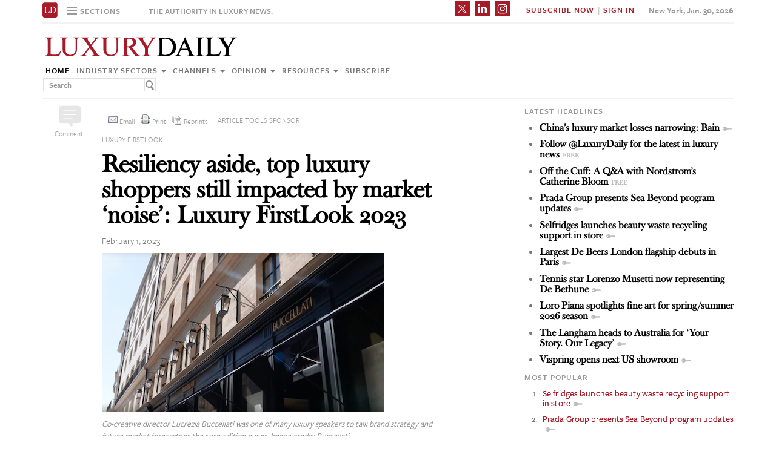

--- FILE ---
content_type: text/html; charset=UTF-8
request_url: https://beta.luxurydaily.com/regardless-of-resiliency-top-luxury-shoppers-still-impacted-by-market-noise-luxury-firstlook-2023/
body_size: 28560
content:
<!DOCTYPE html>
<html lang="en-US" prefix="og: http://ogp.me/ns# fb: http://ogp.me/ns/fb#" class="no-js">
<head>
		<title>Luxury Daily</title>
	<!-- Facebook Pixel Code -->
	<script>
		!function(f,b,e,v,n,t,s)
		{if(f.fbq)return;n=f.fbq=function(){n.callMethod?
		n.callMethod.apply(n,arguments):n.queue.push(arguments)};
		if(!f._fbq)f._fbq=n;n.push=n;n.loaded=!0;n.version='2.0';
		n.queue=[];t=b.createElement(e);t.async=!0;
		t.src=v;s=b.getElementsByTagName(e)[0];
		s.parentNode.insertBefore(t,s)}(window,document,'script',
		'https://connect.facebook.net/en_US/fbevents.js');
		 fbq('init', '1775042012546562');
		fbq('track', 'PageView');
		</script>
		<noscript>
		 <img height="1" width="1"
		src="https://www.facebook.com/tr?id=1775042012546562&ev=PageView
		&noscript=1"/>
	</noscript>
	<!-- End Facebook Pixel Code -->
	<script type="text/javascript">
		//var $appV = window.location.href;
		//if($appV.indexOf('file:///') == 0){
			if(navigator.serviceWorker.controller){
				console.log('[PWA Builder] active service worker found, no need to register');
			}else{
				navigator.serviceWorker.register('/swrker.js?'+Math.floor(Math.random()*1000), {scope: '/' }).then(function(reg) {
					console.log('Service worker has been registered for scope:'+ reg.scope);
				});
			}
		//}

		</script>
	<meta charset="UTF-8">
	<meta name="viewport" content="width=device-width, initial-scale=1">
	<meta name="id" content="368367">
	<link rel="manifest" href="manifest.json"></link>
		<link rel="pingback" href="https://www.luxurydaily.com/xmlrpc.php">
	
	
<!-- META Tags added by Add-Meta-Tags WordPress plugin. Get it at: http://www.g-loaded.eu/ -->
<meta name="description" content="Experts argue this cohort is subject to something much stronger — a change in attitudes and behaviors caused by news and “noise,” one that could ultimately impact spending." />
<meta name="keywords" content="featured, luxury firstlook, resources, luxury, luxury daily, luxury firstlook, luxury firstlook 2023, luxury marketing, luxury news" />


<link rel='dns-prefetch' href='//www.luxurydaily.com' />
<link rel='dns-prefetch' href='//use.typekit.net' />
<link rel='dns-prefetch' href='//s.w.org' />
<link rel='dns-prefetch' href='//cache.luxurydaily.com' />
<link rel="alternate" type="application/rss+xml" title="Luxury Daily &raquo; Resiliency aside, top luxury shoppers still impacted by market ‘noise’: Luxury FirstLook 2023 Comments Feed" href="https://www.luxurydaily.com/regardless-of-resiliency-top-luxury-shoppers-still-impacted-by-market-noise-luxury-firstlook-2023/feed/" />
		<script type="text/javascript">
			window._wpemojiSettings = {"baseUrl":"https:\/\/s.w.org\/images\/core\/emoji\/2.2.1\/72x72\/","ext":".png","svgUrl":"https:\/\/s.w.org\/images\/core\/emoji\/2.2.1\/svg\/","svgExt":".svg","source":{"concatemoji":"https:\/\/cache.luxurydaily.com\/wp-includes\/js\/wp-emoji-release.min.js"}};
			!function(a,b,c){function d(a){var b,c,d,e,f=String.fromCharCode;if(!k||!k.fillText)return!1;switch(k.clearRect(0,0,j.width,j.height),k.textBaseline="top",k.font="600 32px Arial",a){case"flag":return k.fillText(f(55356,56826,55356,56819),0,0),!(j.toDataURL().length<3e3)&&(k.clearRect(0,0,j.width,j.height),k.fillText(f(55356,57331,65039,8205,55356,57096),0,0),b=j.toDataURL(),k.clearRect(0,0,j.width,j.height),k.fillText(f(55356,57331,55356,57096),0,0),c=j.toDataURL(),b!==c);case"emoji4":return k.fillText(f(55357,56425,55356,57341,8205,55357,56507),0,0),d=j.toDataURL(),k.clearRect(0,0,j.width,j.height),k.fillText(f(55357,56425,55356,57341,55357,56507),0,0),e=j.toDataURL(),d!==e}return!1}function e(a){var c=b.createElement("script");c.src=a,c.defer=c.type="text/javascript",b.getElementsByTagName("head")[0].appendChild(c)}var f,g,h,i,j=b.createElement("canvas"),k=j.getContext&&j.getContext("2d");for(i=Array("flag","emoji4"),c.supports={everything:!0,everythingExceptFlag:!0},h=0;h<i.length;h++)c.supports[i[h]]=d(i[h]),c.supports.everything=c.supports.everything&&c.supports[i[h]],"flag"!==i[h]&&(c.supports.everythingExceptFlag=c.supports.everythingExceptFlag&&c.supports[i[h]]);c.supports.everythingExceptFlag=c.supports.everythingExceptFlag&&!c.supports.flag,c.DOMReady=!1,c.readyCallback=function(){c.DOMReady=!0},c.supports.everything||(g=function(){c.readyCallback()},b.addEventListener?(b.addEventListener("DOMContentLoaded",g,!1),a.addEventListener("load",g,!1)):(a.attachEvent("onload",g),b.attachEvent("onreadystatechange",function(){"complete"===b.readyState&&c.readyCallback()})),f=c.source||{},f.concatemoji?e(f.concatemoji):f.wpemoji&&f.twemoji&&(e(f.twemoji),e(f.wpemoji)))}(window,document,window._wpemojiSettings);
		</script>
		<style type="text/css">
img.wp-smiley,
img.emoji {
	display: inline !important;
	border: none !important;
	box-shadow: none !important;
	height: 1em !important;
	width: 1em !important;
	margin: 0 .07em !important;
	vertical-align: -0.1em !important;
	background: none !important;
	padding: 0 !important;
}
</style>
<link rel='stylesheet' id='wp-email-css'  href='https://cache.luxurydaily.com/wp-content/cache/busting/1/wp-content-plugins-wp-email-email-css-2.60.css' type='text/css' media='all' />
<link rel='stylesheet' id='chosen-css'  href='https://cache.luxurydaily.com/wp-content/plugins/wp-job-manager/assets/css/chosen.css' type='text/css' media='all' />
<link rel='stylesheet' id='wp-job-manager-frontend-css'  href='https://cache.luxurydaily.com/wp-content/plugins/wp-job-manager/assets/css/frontend.css' type='text/css' media='all' />
<link rel='stylesheet' id='wp-pagenavi-css'  href='https://cache.luxurydaily.com/wp-content/cache/busting/1/wp-content-plugins-wp-pagenavi-pagenavi-css-2.70.css' type='text/css' media='all' />
<link rel='stylesheet' id='font_css-css'  href='https://use.typekit.net/vrp0asz.css' type='text/css' media='all' />
<link rel='stylesheet' id='mr_social_sharing-css'  href='https://cache.luxurydaily.com/wp-content/plugins/social-sharing-toolkit/style_2.1.2.css' type='text/css' media='all' />
<script type='text/javascript' src='https://cache.luxurydaily.com/wp-content/cache/busting/1/wp-includes-js-jquery-jquery-1.12.4.js'></script>
<script type='text/javascript' src='https://cache.luxurydaily.com/wp-content/cache/busting/1/wp-includes-js-jquery-jquery-migrate.min-1.4.1.js'></script>
<script type='text/javascript' src='https://cache.luxurydaily.com/wp-content/plugins/social-sharing-toolkit/script_no_follow_2.1.2.js'></script>
<script type='text/javascript' src='https://cache.luxurydaily.com/wp-content/plugins/social-sharing-toolkit/includes/buttons/button.facebook.js'></script>
<script type='text/javascript' src='https://connect.facebook.net/en_US/all.js?#xfbml=1'></script>
<script type='text/javascript' src='https://platform.linkedin.com/in.js'></script>
<script type='text/javascript' src='https://platform.twitter.com/widgets.js'></script>
<link rel='https://api.w.org/' href='https://www.luxurydaily.com/wp-json/' />
<link rel="EditURI" type="application/rsd+xml" title="RSD" href="https://www.luxurydaily.com/xmlrpc.php?rsd" />
<link rel="wlwmanifest" type="application/wlwmanifest+xml" href="https://www.luxurydaily.com/wp-includes/wlwmanifest.xml" /> 
<link rel='prev' title='Chanel continues dance with Dakar in dual editions of ‘In the Library’' href='https://www.luxurydaily.com/chanel-continues-dakar-dance-with-dual-in-the-library-with-editions/' />
<link rel='next' title='Louis Vuitton enacts intersectional environmentalism with conservation effort' href='https://www.luxurydaily.com/louis-vuitton-backs-australian-conservation-in-intersectional-environmentalism-push/' />
<meta name="generator" content="WordPress 4.7.3" />
<link rel="canonical" href="https://www.luxurydaily.com/regardless-of-resiliency-top-luxury-shoppers-still-impacted-by-market-noise-luxury-firstlook-2023/" />
<link rel='shortlink' href='https://www.luxurydaily.com/?p=368367' />
<link rel="alternate" type="application/json+oembed" href="https://www.luxurydaily.com/wp-json/oembed/1.0/embed?url=https%3A%2F%2Fwww.luxurydaily.com%2Fregardless-of-resiliency-top-luxury-shoppers-still-impacted-by-market-noise-luxury-firstlook-2023%2F" />
<link rel="alternate" type="text/xml+oembed" href="https://www.luxurydaily.com/wp-json/oembed/1.0/embed?url=https%3A%2F%2Fwww.luxurydaily.com%2Fregardless-of-resiliency-top-luxury-shoppers-still-impacted-by-market-noise-luxury-firstlook-2023%2F&#038;format=xml" />

<!--Plugin WP Missed Schedule 2013.0730.7777 Active - Tag d76ca983e4e0b1146b8511f40cd66015-->

<!-- WordPress Most Popular --><script type="text/javascript">/* <![CDATA[ */ jQuery.post("https://www.luxurydaily.com/wp-admin/admin-ajax.php", { action: "wmp_update", id: 368367, token: "e31648f4ca" }); /* ]]> */</script><!-- /WordPress Most Popular -->
<!-- START - Open Graph for Facebook, Google+ and Twitter Card Tags 2.2.6.1 -->
 <!-- Facebook Open Graph -->
  <meta property="og:locale" content="en_US"/>
  <meta property="og:site_name" content="Luxury Daily"/>
  <meta property="og:title" content="Resiliency aside, top luxury shoppers still impacted by market ‘noise’: Luxury FirstLook 2023"/>
  <meta property="og:url" content="https://www.luxurydaily.com/regardless-of-resiliency-top-luxury-shoppers-still-impacted-by-market-noise-luxury-firstlook-2023/"/>
  <meta property="og:type" content="article"/>
  <meta property="og:description" content="Experts argue this cohort is subject to something much stronger — a change in attitudes and behaviors caused by news and “noise,” one that could ultimately impact spending."/>
  <meta property="og:image" content="https://www.luxurydaily.com/wp-content/uploads/2023/01/buccellati.jpg"/>
  <meta property="og:image:url" content="https://www.luxurydaily.com/wp-content/uploads/2023/01/buccellati.jpg"/>
  <meta property="og:image:secure_url" content="https://www.luxurydaily.com/wp-content/uploads/2023/01/buccellati.jpg"/>
  <meta property="article:published_time" content="2023-02-01T04:45:53+00:00"/>
  <meta property="article:modified_time" content="2023-02-01T14:24:08+00:00" />
  <meta property="og:updated_time" content="2023-02-01T14:24:08+00:00" />
  <meta property="article:section" content="Featured"/>
  <meta property="article:section" content="Luxury FirstLook"/>
  <meta property="article:section" content="Resources"/>
 <!-- Google+ / Schema.org -->
  <meta itemprop="name" content="Resiliency aside, top luxury shoppers still impacted by market ‘noise’: Luxury FirstLook 2023"/>
  <meta itemprop="headline" content="Resiliency aside, top luxury shoppers still impacted by market ‘noise’: Luxury FirstLook 2023"/>
  <meta itemprop="description" content="Experts argue this cohort is subject to something much stronger — a change in attitudes and behaviors caused by news and “noise,” one that could ultimately impact spending."/>
  <meta itemprop="image" content="https://www.luxurydaily.com/wp-content/uploads/2023/01/buccellati.jpg"/>
  <meta itemprop="datePublished" content="2023-02-01"/>
  <meta itemprop="dateModified" content="2023-02-01T14:24:08+00:00" />
  <meta itemprop="author" content="Amirah Keaton"/>
  <!--<meta itemprop="publisher" content="Luxury Daily"/>--> <!-- To solve: The attribute publisher.itemtype has an invalid value -->
 <!-- Twitter Cards -->
  <meta name="twitter:title" content="Resiliency aside, top luxury shoppers still impacted by market ‘noise’: Luxury FirstLook 2023"/>
  <meta name="twitter:url" content="https://www.luxurydaily.com/regardless-of-resiliency-top-luxury-shoppers-still-impacted-by-market-noise-luxury-firstlook-2023/"/>
  <meta name="twitter:description" content="Experts argue this cohort is subject to something much stronger — a change in attitudes and behaviors caused by news and “noise,” one that could ultimately impact spending."/>
  <meta name="twitter:image" content="https://www.luxurydaily.com/wp-content/uploads/2023/01/buccellati.jpg"/>
  <meta name="twitter:card" content="summary_large_image"/>
 <!-- SEO -->
 <!-- Misc. tags -->
 <!-- is_singular -->
<!-- END - Open Graph for Facebook, Google+ and Twitter Card Tags 2.2.6.1 -->
	
<script data-no-minify="1" data-cfasync="false">(function(w,d){function a(){var b=d.createElement("script");b.async=!0;b.src="https://cache.luxurydaily.com/wp-content/plugins/wp-rocket/inc/front/js/lazyload.1.0.5.min.js";var a=d.getElementsByTagName("script")[0];a.parentNode.insertBefore(b,a)}w.attachEvent?w.attachEvent("onload",a):w.addEventListener("load",a,!1)})(window,document);</script>
	<meta charset="utf-8">
<title>Luxury Daily</title>
<meta name="viewport" content="width=device-width, initial-scale=1">
<meta http-equiv="X-UA-Compatible" content="IE=edge">
<link rel="shortcut icon" href="https://cache.luxurydaily.com/wp-content/themes/LD2016/favicon.ico" type="image/x-icon" />
<link rel="stylesheet" href="https://cache.luxurydaily.com/wp-content/themes/LD2016/css/bootstrap.css" media="screen">
<link rel="stylesheet" href="https://cache.luxurydaily.com/wp-content/themes/LD2016/css/custom.min.css">
<link rel="stylesheet" href="https://cache.luxurydaily.com/wp-content/themes/LD2016/css/bootstrap.icon-large.min.css">
<link rel="stylesheet" href="https://cache.luxurydaily.com/wp-content/themes/LD2016/css/fonts.css">
<link rel="stylesheet" href="https://cache.luxurydaily.com/wp-content/themes/LD2016/css/MyFontsWebfontsKit.css">
<link rel="stylesheet" href="https://cache.luxurydaily.com/wp-content/themes/LD2016/style.css">
<link rel="stylesheet" href="https://www.luxurydaily.com/wp-content/themes/LD2016/css/ld.css?1769787264">



<link rel="stylesheet" href='https://cache.luxurydaily.com/wp-content/themes/LD2016/css/mobile-init.css' />

<link rel="stylesheet" media='screen and (max-width: 500px)' href='https://www.luxurydaily.com/wp-content/themes/LD2016/css/mobile-header.css?2' />

<!--link rel="stylesheet" media='screen and (max-width: 400px)' href='https://cache.luxurydaily.com/wp-content/themes/LD2016/css/mobile.css' /-->

<style>
	iframe{display: none;}
</style>

<!-- HTML5 shim and Respond.js IE8 support of HTML5 elements and media queries -->
<!--[if lt IE 9]>
<script src="https://cache.luxurydaily.com/wp-content/themes/LD2016/js/html5shiv.js"></script>
<script src="https://cache.luxurydaily.com/wp-content/themes/LD2016/js/respond.min.js"></script>
<![endif]-->

<script>
	(function(i, s, o, g, r, a, m) {
		i['GoogleAnalyticsObject'] = r;
		i[r] = i[r] ||
		function() {
			(i[r].q = i[r].q || []).push(arguments)
		}, i[r].l = 1 * new Date();
		a = s.createElement(o),
		m = s.getElementsByTagName(o)[0];
		a.async = 1;
		a.src = g;
		m.parentNode.insertBefore(a, m)
	})(window, document, 'script', 'https://www.google-analytics.com/analytics.js', 'ga');

	ga('create', 'UA-79189662-1', 'auto');
	ga('send', 'pageview');

</script>

<!--script type='text/javascript'>
	var googletag = googletag || {};
	googletag.cmd = googletag.cmd || [];
	(function() {
		var gads = document.createElement('script');
		gads.async = true;
		gads.type = 'text/javascript';
		var useSSL = 'https:' == document.location.protocol;
		gads.src = ( useSSL ? 'https:' : 'http:') + '//www.googletagservices.com/tag/js/gpt.js';
		var node = document.getElementsByTagName('script')[0];
		node.parentNode.insertBefore(gads, node);
	})();

</script-->

<script async='async' src='https://www.googletagservices.com/tag/js/gpt.js'></script>
<script>
  var googletag = googletag || {};
  googletag.cmd = googletag.cmd || [];
</script>

<script>
  googletag.cmd.push(function() {
    googletag.defineSlot('/60923973/large-rectangle-1-home', [336, 280], 'large-rectangle-1-home').addService(googletag.pubads());
    googletag.pubads().enableSingleRequest();
    googletag.enableServices();
  });
</script>

<script>
  googletag.cmd.push(function() {
    googletag.defineSlot('/60923973/large-rectangle-2-home', [336, 280], 'large-rectangle-2-home').addService(googletag.pubads());
    googletag.pubads().enableSingleRequest();
    googletag.enableServices();
  });
</script>

<script>
  googletag.cmd.push(function() {
    googletag.defineSlot('/60923973/large-rectangle-3-home', [336, 280], 'large-rectangle-3-home').addService(googletag.pubads());
    googletag.pubads().enableSingleRequest();
    googletag.enableServices();
  });
</script>

<script>
  googletag.cmd.push(function() {
    googletag.defineSlot('/60923973/large-rectangle-1-category', [336, 280], 'large-rectangle-1-category').addService(googletag.pubads());
    googletag.pubads().enableSingleRequest();
    googletag.enableServices();
  });
</script>

<script>
  googletag.cmd.push(function() {
    googletag.defineSlot('/60923973/large-rectangle-2-category', [336, 280], 'large-rectangle-2-category').addService(googletag.pubads());
    googletag.pubads().enableSingleRequest();
    googletag.enableServices();
  });
</script>

<script>
  googletag.cmd.push(function() {
    googletag.defineSlot('/60923973/large-rectangle-3-category', [336, 280], 'large-rectangle-3-category').addService(googletag.pubads());
    googletag.pubads().enableSingleRequest();
    googletag.enableServices();
  });
</script>

<script>
  googletag.cmd.push(function() {
    googletag.defineSlot('/60923973/large-rectangle-1-article', [336, 280], 'large-rectangle-1-article').addService(googletag.pubads());
    googletag.pubads().enableSingleRequest();
    googletag.enableServices();
  });
</script>

<script>
  googletag.cmd.push(function() {
    googletag.defineSlot('/60923973/large-rectangle-2-article', [336, 280], 'large-rectangle-2-article').addService(googletag.pubads());
    googletag.pubads().enableSingleRequest();
    googletag.enableServices();
  });
</script>

<script>
  googletag.cmd.push(function() {
    googletag.defineSlot('/60923973/large-rectangle-3-article', [336, 280], 'large-rectangle-3-article').addService(googletag.pubads());
    googletag.pubads().enableSingleRequest();
    googletag.enableServices();
  });
</script>


<!--script src="https://cache.luxurydaily.com/wp-content/themes/LD2016/js/jquery-1.10.2.min.js"></script-->

<script src="https://cache.luxurydaily.com/wp-content/themes/LD2016/js/jquery-1.11.1.min.js"></script>

<script>
	$(window).load(function() {
	  // When the page has loaded
	  $("iframe").show();
	});
</script>

<script src="https://cache.luxurydaily.com/wp-content/themes/LD2016/js/jquery-ui.min.js"></script>

<script src="https://cache.luxurydaily.com/wp-content/themes/LD2016/js/jquery.form.min.js"></script>

	

	<script src="https://cache.luxurydaily.com/wp-content/themes/LD2016/js/bootstrap.min.js"></script>
	<script src="https://cache.luxurydaily.com/wp-content/themes/LD2016/js/custom.js"></script>
	<script src="https://cache.luxurydaily.com/wp-content/themes/LD2016/js/aes.js"></script>


	<script>

	function setCookie(cname, cvalue, ttl) {

			if(!ttl){
				ttl = 100*24*60*60*1000;
			}

	    var d = new Date();
	    d.setTime(d.getTime() + (ttl));
	    var expires = "expires="+ d.toUTCString();
	    document.cookie = cname + "=" + cvalue + ";" + expires + ";path=/";

			var item = {
				value: cvalue,
				expiry: d.getTime() + ttl,
			}
			localStorage.setItem(cname, JSON.stringify(item))
	}

	function getCookie(cname) {
	    var name = cname + "=";
	    var decodedCookie = decodeURIComponent(document.cookie);
	    var ca = decodedCookie.split(';');
	    for(var i = 0; i <ca.length; i++) {
	        var c = ca[i];
	        while (c.charAt(0) == ' ') {
	            c = c.substring(1);
	        }
	        if (c.indexOf(name) == 0) {
	            return c.substring(name.length, c.length);
	        }
	    }

			const itemStr = localStorage.getItem(cname)

			if (itemStr) {

				const item = JSON.parse(itemStr)
				const now = new Date()
				// compare the expiry time of the item with the current time
				if (now.getTime() > item.expiry) {
					// If the item is expired, delete the item from storage
					// and return ""
					localStorage.removeItem(cname)

				} else {

					return item.value

				}

			}

	    return "";
	}

	</script>

	<script src="https://www.luxurydaily.com/wp-content/themes/LD2016/js/ld.js?1769787264"></script>


	

</head>

<body >
<div class="navbar navbar-default navbar-fixed-top">

	<div class="container">
		<div class="navbar-header">
						<a href="/" class="initials"><img width="25" height="25" src="https://cache.luxurydaily.com/wp-content/themes/LD2016/svg/ld-favicon.svg" /></a>
			<a href="/" id="logo-mobile"><img style="max-width: 325px; width: 100%; height: 36px;" src="https://cache.luxurydaily.com/wp-content/themes/LD2016/svg/Luxury-Daily_logo.svg" /></a>

			<div class="navbar collapse navbar-collapse sections">

				<ul class="nav navbar-nav">
					<li class="dropdown">
						<a href="#" class="desktop dropdown-toggle" type="button" data-toggle="dropdown"role="button" aria-expanded="false" >
							<ul class="clr">
								<li class="bars">
									<div class="bar"></div>
									<div class="bar"></div>
									<div class="bar"></div>
								</li>
								<li class="label">Sections</li>
							</ul>
						</a>

						<ul class="dropdown-menu">
							<li><a class="reverse" href="/">Home</a></li>
							<li><a class="reverse" href="/category/sectors">Industry sectors</a></li>
							<li><a class="reverse" href="/category/news">Channels</a></li>
							<li><a class="reverse" href="/category/opinion">Opinion</a></li>
							<li><a class="reverse" href="/category/resources">Resources</a></li>
							<li><a class="reverse pop-subscribe loggedout" href="https://subscribe.luxurydaily.com/LUX/?f=annualnsm&s=18ANNMISCA">Subscribe</a></li><!--https://subscribe.luxurydaily.com/LUX/?f=12for12&s=IDROPDOWN-->
						</ul>

					</li>
				</ul>
			</div>

			<a href="#" class="magnify"  target="search">
				<div class="magnify-inner"></div>
			</a>

			<span class="make-us lighter-grey">The authority in luxury news.</span>

			<button class="navbar-toggle " type="button" data-toggle="collapse" data-target="#navbar-main">
				<div class="navbar-toggle-inner"></div>
			</button>

			<div id="mobile-sub-menu">

				<div id="date-mobile">Jan. 30, 2026</div>
				<span class="label subscribe">
					<a href="#" id="popular-mobile" target="popular">Most Popular</a>
					<span style="color: #ccc;"> &nbsp; &nbsp; </span>
					<a class="my pop-login" href="/log-in" style="display: none;">My Account</a>					<a class="sign-in-subscribe pop-subscribe loggedout" style="display: none;" href="https://subscribe.luxurydaily.com/LUX/?f=annualnsm&s=18ANNMISCA" id="subscribe-mobile">Subscribe</a><!--https://subscribe.luxurydaily.com/LUX/?f=12for12&s=IHEADERMENUMOBILE-->
					<span style="color: #ccc;" class="loggedout"> &nbsp; &nbsp; </span>
					<a class="sign-in pop-login loggedout" href="/log-in" style="display: none;">Sign In</a>
					<a class="logout-link pop-logout loggedin" style="display: none;" href="https://cache.luxurydaily.com/wp-content/themes/LD2016/../../plugins/cambey/logout.php">Log out</a>
				</span>
			</div>
		</div>

		<div class="navbar-collapse collapse" id="navbar-main">
			<ul class="nav navbar-nav navbar-right">
				<li class="share-container">
											<span class="mr_social_sharing"> <a href="https://twitter.com/luxurydaily" rel="nofollow" target="_blank"> <img style="width: 25px;height: 25px;" src="https://cache.luxurydaily.com/wp-content/themes/LD2016/svg/x_icon.svg" class="nopin" alt="Connect on Twitter" title="Connect on X"> </a> </span>
						<span class="mr_social_sharing"> <a href="https://www.linkedin.com/company/luxury-daily" rel="nofollow" target="_blank"> <img style="width: 25px;height: 25px;" src="https://cache.luxurydaily.com/wp-content/themes/LD2016/svg/linkedin_icon.svg" class="nopin" alt="Connect on LinkedIn" title="Connect on LinkedIn"> </a> </span>
						<span class="mr_social_sharing"> <a href="https://www.instagram.com/luxurydaily/" rel="nofollow" target="_blank"> <img style="width: 25px;height: 25px;" src="https://cache.luxurydaily.com/wp-content/themes/LD2016/svg/instagram_icon.svg" class="nopin" alt="Connect on Instagram" title="Connect on Instagram"> </a> </span>
										</li>
				<li class="label subscribe">
					<a class="my" href="/log-in" style="display: none;">My Account</a>										<a class="sign-in-subscribe loggedout pop-subscribe" href="https://subscribe.luxurydaily.com/LUX/?f=ANNUALNSM" style="display: none;">Subscribe Now</a>
					<span style="color: #ccc;" class="loggedout"> &nbsp;|&nbsp; </span>
					<a class="sign-in loggedout pop-login" href="/log-in" style="display: none;">Sign In</a>
					<a class="logout-link loggedin pop-logout" style="display: none;" href="https://cache.luxurydaily.com/wp-content/themes/LD2016/../../plugins/cambey/logout.php">Log Out</a>
				</li>
				<li class="label date">New York, Jan. 30, 2026</li>
			</ul>

			<ul class="no-bullet mobile-menu">
				<li><a class="reverse" href="/">Home</a></li>
				<li><a class="reverse" href="/category/sectors">Industry Sectors</a></li>
				<li><a class="reverse" href="/category/news">Channels</a></li>
				<li><a class="reverse" href="/category/opinion">Opinion</a></li>
				<li><a class="reverse" href="/category/resources">Resources</a></li>
				<li><a class="reverse" href="/advertise">Advertise</a></li>
				<li><a class="reverse loggedout pop-subscribe" href="https://subscribe.luxurydaily.com/LUX/?f=paid">Subscribe</a></li><!--https://subscribe.luxurydaily.com/LUX/?f=12for12&s=IDROPDOWNMOBILE-->
			</ul>
		</div>
	</div>
</div>

<div class="navbar fold search">

	<div class="search-inner">

		<form class="navbar-form navbar-left search" role="search">
			<div class="form-group">
				<ul class="clr">
					<li>
						<input type="text" class="form-control" placeholder="Search">
					</li>
					<li>
						<a href="#" class="popup-magnify"><img src="https://cache.luxurydaily.com/wp-content/themes/LD2016/img/magnify-new.png"></a>

					</li>
				</ul>
			</div>
		</form>

	</div>
</div>

<div class="navbar fold popular">
	<div class="popular-inner">
		<ol class="">
			<li><a class="key" href="https://www.luxurydaily.com/selfridges-launches-beauty-waste-recycling-support-in-store" title="Selfridges launches beauty waste recycling support in store">Selfridges launches beauty waste recycling support in store</a></li><li><a class="key" href="https://www.luxurydaily.com/prada-group-presents-sea-beyond-program-updates" title="Prada Group presents Sea Beyond program updates">Prada Group presents Sea Beyond program updates</a></li><li><a class="key" href="https://www.luxurydaily.com/largest-de-beers-london-flagship-debuts-in-paris" title="Largest De Beers London flagship debuts in Paris">Largest De Beers London flagship debuts in Paris</a></li><li><a class="free" href="https://www.luxurydaily.com/off-the-cuff-a-qa-with-nordstroms-catherine-bloom" title="Off the Cuff: A Q&A with Nordstrom's Catherine Bloom">Off the Cuff: A Q&A with Nordstrom's Catherine Bloom</a></li><li><a class="key" href="https://www.luxurydaily.com/chinas-luxury-market-losses-narrowing-bain" title="China&#x2019;s luxury market losses narrowing: Bain">China&#x2019;s luxury market losses narrowing: Bain</a></li><li><a class="key" href="https://www.luxurydaily.com/tennis-player-lorenzo-musetti-now-representing-de-bethune" title="Tennis star Lorenzo Musetti now representing De Bethune">Tennis star Lorenzo Musetti now representing De Bethune</a></li><li><a class="key" href="https://www.luxurydaily.com/loro-piana-spotlights-fine-art-for-springsummer-2026-season" title="Loro Piana spotlights fine art for spring/summer 2026 season">Loro Piana spotlights fine art for spring/summer 2026 season</a></li><li><a class="key" href="https://www.luxurydaily.com/the-langham-heads-to-australia-for-your-story-our-legacy" title="The Langham heads to Australia for &#x2018;Your Story. Our Legacy&#x2019;">The Langham heads to Australia for &#x2018;Your Story. Our Legacy&#x2019;</a></li><li><a class="free" href="https://www.luxurydaily.com/four-seasons-shares-plans-for-strategic-growth-at-65-year-mark" title="Four Seasons shares plans for strategic growth at 65-year mark">Four Seasons shares plans for strategic growth at 65-year mark</a></li><li><a class="free" href="https://www.luxurydaily.com/luxury-unfiltered-why-aesthetic-obsession-is-breaking-luxury-hospitality" title="Luxury Unfiltered: Why aesthetic obsession is breaking luxury hospitality">Luxury Unfiltered: Why aesthetic obsession is breaking luxury hospitality</a></li>		</ol>
	</div>
</div>


<div class="navbar fold subscribe">
	<div class="subscribe-inner">

		<ul class="clr">
			<li><input type="text" class="form-control" placeholder="EMAIL ADDRESS"></li>
			<li><a href="#" class="footer-subscribe"><img src="https://cache.luxurydaily.com/wp-content/themes/LD2016/img/subscribe.png"></a></li>
		</ul>
	</div>
</div>

<div class="container main">

	<div class="overlay"></div>
	<div class="page-header leaderboard top" style="display: none; height: 0;">

	</div>

	<div class="page-header logo">
		<div class="row">
			<div class="col-lg-8">
								<a href="/" id="logo"><img style="max-width: 325px; width: 100%; height: 36px;" src="https://cache.luxurydaily.com/wp-content/themes/LD2016/svg/Luxury-Daily_logo.svg" /></a>

				<div class="navbar collapse navbar-collapse">
					<ul class="nav navbar-nav">
						<li><a href="/">Home</a></li>
						<li class="dropdown">
							<a href="/category/sectors" class="dropdown-toggle grey" data-toggle="dropdown" role="button" aria-expanded="false">Industry sectors <span class="caret"></span></a>
							<ul class="dropdown-menu multi-column columns-3" role="menu">

								<div class="row">
									<div class="col-sm-4">
										<ul class="multi-column-dropdown">

											<li class="cat-item cat-item-2053"><a href="/category/sectors/apparel-and-accessories/" title="View all posts filed under Apparel and accessories">Apparel and accessories</a></li>
											<li class="cat-item cat-item-2054"><a href="/category/sectors/arts-and-entertainment/" title="View all posts filed under Arts and entertainment">Arts and entertainment</a></li>
											<li class="cat-item cat-item-2055"><a href="/category/sectors/automotive-industry-sectors/" title="View all posts filed under Automotive">Automotive</a></li>
											<li class="cat-item cat-item-2056"><a href="/category/sectors/consumer-electronics/" title="View all posts filed under Consumer electronics">Consumer electronics</a></li>
											<li class="cat-item cat-item-2057"><a href="/category/sectors/consumer-packaged-goods/" title="View all posts filed under Consumer packaged goods">Consumer packaged goods</a></li>
											<li class="cat-item cat-item-2058"><a href="/category/sectors/education/" title="View all posts filed under Education">Education</a></li>
											<li class="cat-item cat-item-2059"><a href="/category/sectors/financial-services/" title="View all posts filed under Financial services">Financial services</a></li>
											<li class="cat-item cat-item-2060"><a href="/category/sectors/food-and-beverage/" title="View all posts filed under Food and beverage">Food and beverage</a></li>
											<li class="cat-item cat-item-2061"><a href="/category/sectors/fragrance-and-personal-care/" title="View all posts filed under Fragrance and personal care">Fragrance and personal care</a></li>

										</ul>
									</div>
									<div class="col-sm-4">
										<ul class="multi-column-dropdown">

											<li class="cat-item cat-item-2062"><a href="/category/sectors/government/" title="View all posts filed under Government">Government</a></li>
											<li class="cat-item cat-item-2063"><a href="/category/sectors/healthcare/" title="View all posts filed under Healthcare">Healthcare</a></li>
											<li class="cat-item cat-item-2064"><a href="/category/sectors/home-furnishings/" title="View all posts filed under Home furnishings">Home furnishings</a></li>
											<li class="cat-item cat-item-2065"><a href="/category/sectors/jewelry/" title="View all posts filed under Jewelry">Jewelry</a></li>
											<li class="cat-item cat-item-2066"><a href="/category/sectors/legal-and-privacy/" title="View all posts filed under Legal and privacy">Legal and privacy</a></li>
											<li class="cat-item cat-item-20093"><a href="/category/sectors/luxury-living/" title="View all posts filed under Luxury Living">Luxury Living</a></li>
											<li class="cat-item cat-item-20093"><a href="/category/sectors/special-reports/" title="View all posts filed under Luxury Memo Special Reports">Luxury Memo Special Reports</a></li>
											<li class="cat-item cat-item-2067"><a href="/category/sectors/marketing-industry-sectors/" title="View all posts filed under Marketing">Marketing</a></li>
											<li class="cat-item cat-item-2068"><a href="/category/sectors/mediapublishing/" title="View all posts filed under Media/publishing">Media/publishing</a></li>
											<li class="cat-item cat-item-1191"><a href="/category/sectors/nonprofits/" title="View all posts filed under Nonprofits">Nonprofits</a></li>
											<li class="cat-item cat-item-2069"><a href="/category/sectors/real-estate/" title="View all posts filed under Real estate">Real estate</a></li>

										</ul>
									</div>
									<div class="col-sm-4">
										<ul class="multi-column-dropdown">
											<li class="cat-item cat-item-2070"><a href="/category/sectors/retail-industry-sectors/" title="View all posts filed under Retail">Retail</a></li>
											<li class="cat-item cat-item-2071"><a href="/category/sectors/software-and-technology-industry-sectors/" title="View all posts filed under Software and technology">Software and technology</a></li>
											<li class="cat-item cat-item-2072"><a href="/category/sectors/sports/" title="View all posts filed under Sports">Sports</a></li>
											<li class="cat-item cat-item-2073"><a href="/category/sectors/telecommunications/" title="View all posts filed under Telecommunications">Telecommunications</a></li>
											<li class="cat-item cat-item-2074"><a href="/category/sectors/travel-and-hospitality/" title="View all posts filed under Travel and hospitality">Travel and hospitality</a></li>

										</ul>
									</div>
								</div>
							</ul>
						</li>

						<li class="dropdown">
							<a href="/category/news" class="dropdown-toggle grey" data-toggle="dropdown" role="button" aria-expanded="false">Channels <span class="caret"></span></a>
							<ul class="dropdown-menu multi-column columns-2" role="menu">
								<div class="row">
									<div class="col-sm-6">
										<ul class="multi-column-dropdown">
											<li class="cat-item cat-item-12"><a href="/category/news/advertising/" title="View all posts filed under Advertising">Advertising</a></li>
											<li class="cat-item cat-item-2083"><a href="/category/news/commerce-news/" title="View all posts filed under Commerce">Commerce</a></li>
											<li class="cat-item cat-item-47"><a href="/category/news/events/" title="View all posts filed under Events">Events / Causes</a></li>
											<li class="cat-item cat-item-2043"><a href="/category/news/in-store/" title="View all posts filed under In-store">In-store</a></li>
											<li class="cat-item cat-item-2044"><a href="/category/news/internet-news/" title="View all posts filed under Internet">Internet</a></li>
											<li class="cat-item cat-item-25"><a href="/category/news/legal-privacy/" title="View all posts filed under Legal/privacy">Legal/privacy</a></li>
											<li class="cat-item cat-item-2045"><a href="/category/news/mail/" title="View all posts filed under Mail">Mail</a></li>
										</ul>
									</div>
									<div class="col-sm-6">
										<ul class="multi-column-dropdown">
											<li class="cat-item cat-item-2047"><a href="/category/news/mobile-news/" title="View all posts filed under Mobile">Mobile</a></li>
											<li class="cat-item cat-item-2082"><a href="/category/news/multichannel/" title="View all posts filed under Multichannel">Multichannel</a></li>
											<li class="cat-item cat-item-2048"><a href="/category/news/out-of-home/" title="View all posts filed under Out of home">Out of home</a></li>
											<li class="cat-item cat-item-2049"><a href="/category/news/print/" title="View all posts filed under Print">Print</a></li>
											<li class="cat-item cat-item-2051"><a href="/category/news/radio/" title="View all posts filed under Radio">Radio</a></li>
											<li class="cat-item cat-item-32"><a href="/category/news/research/" title="View all posts filed under Research">Research</a></li>
											<li class="cat-item cat-item-2050"><a href="/category/news/television/" title="View all posts filed under Television">Television</a></li>
										</ul>
									</div>
								</div>
							</ul>
						</li>

						<li class="dropdown">
							<a href="/category/opinion" class="dropdown-toggle grey" data-toggle="dropdown" role="button" aria-expanded="false">Opinion <span class="caret"></span></a>
							<ul class="dropdown-menu">
								<li class="cat-item cat-item-43"><a href="/category/opinion/blog/">Blog</a></li>
								<li class="cat-item cat-item-39"><a href="/category/opinion/classic-guides/">Classic Guides</a></li>
								<li class="cat-item cat-item-40"><a href="/category/opinion/columns/">Columns</a></li>
								<li class="cat-item cat-item-41"><a href="/category/opinion/editorials/">Editorials</a></li>
								<li class="cat-item cat-item-42"><a href="/category/opinion/letters/">Letters</a></li>
								<li class="cat-item cat-item-4039"><a href="/category/opinion/q-and-a/">Q&amp;A</a></li>
								<li class="cat-item cat-item-4040"><a href="/category/opinion/strategy-opinion/">Strategy</a></li>
							</ul>
						</li>
						<li class="dropdown">
							<a href="/category/resources" class="dropdown-toggle grey" data-toggle="dropdown" role="button" aria-expanded="false">Resources <span class="caret"></span></a>

							<ul class="dropdown-menu">
								<li class="cat-item cat-item-"><a href="/category/resources/case-studies">Case studies</a></li>
								<li class="cat-item cat-item-"><a href="/conferences">Conferences</a></li>
								<li class="cat-item cat-item-"><a href="/category/resources/editorial-calendar">Editorial calendar</a></li>
								<li class="cat-item cat-item-"><a href="/luxury-daily-awards">Luxury Daily Awards</a></li>

								<li class="cat-item cat-item-"><a href="/luxury-firstlook">Luxury FirstLook</a></li>
								<li class="cat-item cat-item-"><a href="/luxury-mobile-summit">Luxury Mobile Summit</a></li>
								<li class="cat-item cat-item-"><a href="/luxury-roundtable">Luxury Roundtable</a></li>
								<li class="cat-item cat-item-"><a href="/luxury-retail-summit">Luxury Retail Summit</a></li>
								<li class="cat-item cat-item-"><a href="/category/resources/news-briefs">News briefs</a></li>
								<li class="cat-item cat-item-"><a href="/newsletter-archive">Newsletter archive</a></li>
								<li class="cat-item cat-item-"><a href="/category/resources/podcasts">Podcasts</a></li>
								<li class="cat-item cat-item-"><a href="/videos">Video</a></li>
								<li class="cat-item cat-item-"><a href="/category/resources/webinars">Webinars</a></li>
								<li class="cat-item cat-item-"><a href="/category/resources/white-papers">White papers</a></li>
							</ul>

						</li>
						<li>
							<a href="https://subscribe.luxurydaily.com/LUX/?f=paid" class="grey loggedout pop-subscribe">Subscribe</a><!--https://subscribe.luxurydaily.com/LUX/?f=12for12&s=IDROPDOWN-->
						</li>
						<li>
							<form class="navbar-form navbar-left search" role="search">
								<div class="form-group">
									<ul class="clr"><li><input type="text" class="form-control" placeholder="Search"></li><li><a href="#" class="header-magnify"><img width="16" src="https://cache.luxurydaily.com/wp-content/themes/LD2016/img/magnify-new.png"></a></li></ul>
								</div>

							</form>
						</li>
					</ul>
				</div>
			</div>
			<div class="col-lg-4">
							</div>
		</div>
	</div>

	
<div class="section clearfix main article">

    <div class="row text">

        <div class="col-lg-1">

			<a class="comment-button" href="#"><img style="width: 36px; margin: 0 27px;" src="https://cache.luxurydaily.com/wp-content/themes/LD2016/img/comment-75-light.png" /></a>
			<a href="#" class="comment-link">Comment</a>
        </div>


        
        <div class="col-lg-6">

            <ul class="tools clr smallest top">
				<li class="emailTool"><a href="https://www.luxurydaily.com/regardless-of-resiliency-top-luxury-shoppers-still-impacted-by-market-noise-luxury-firstlook-2023//?email=1">Email</a>  </li>
				<li class="printTool"><a href="https://www.luxurydaily.com/regardless-of-resiliency-top-luxury-shoppers-still-impacted-by-market-noise-luxury-firstlook-2023//?print=1">Print</a></li>
                <li class="reprintsTool">
                    <a href="mailto:editor@luxurydaily.com">Reprints</a>
                </li>
                <li class="articletools">
                    ARTICLE TOOLS SPONSOR
                </li>
                <li class="articlesponsor">

					<script type='text/javascript'>
					  googletag.cmd.push(function() {
					    googletag.defineSlot('/60923973/article-tools-sponsor', [88, 31], 'div-gpt-ad-1467230372986-0').addService(googletag.pubads());
					    googletag.pubads().enableSingleRequest();
					    googletag.pubads().collapseEmptyDivs();
					    googletag.enableServices();
					  });
					</script>

					<!-- /60923973/article-tools-sponsor -->
					<div id='div-gpt-ad-1467230372986-0' style='height:31px; width:88px;'>
					<script type='text/javascript'>
					googletag.cmd.push(function() { googletag.display('div-gpt-ad-1467230372986-0'); });
					</script>
					</div>


                </li>
            </ul>
            <br style="clear: both;"/>

            <p class="sector category" >
                <font color=""><a class="smallest lighter-grey smallest" href="https://www.luxurydaily.com/luxury-firstlook/">Luxury FirstLook</a></font>
            </p>

            <h1><a href="https://www.luxurydaily.com/regardless-of-resiliency-top-luxury-shoppers-still-impacted-by-market-noise-luxury-firstlook-2023/" class="reverse">Resiliency aside, top luxury shoppers still impacted by market ‘noise’: Luxury FirstLook 2023</a></h1>

            <p class="date">
                <font color="gray">February 1, 2023</font>
            </p>

            <a class="image" href=""><img class="alignnone size-full wp-image-152895"
            src="https://cache.luxurydaily.com/wp-content/uploads/2023/01/buccellati.jpg"> </a>

            
            <p class="caption main"><font color="gray">
            <a href="https://www.luxurydaily.com/wp-content/uploads/2023/01/buccellati.jpg"><img class="size-full wp-image-368373" src="https://cache.luxurydaily.com/wp-content/uploads/2023/01/buccellati.jpg" alt="Co-creative director Lucrezia Buccellati was one of the many luxury speakers to talk strategy and future market forecasts during the 10th-edition digital event. Image credit: Buccellati" width="465" height="262" /></a> Co-creative director Lucrezia Buccellati was one of many luxury speakers to talk brand strategy and future market forecasts at the 10th edition event. Image credit: Buccellati            </font></p>

            <div class="divider">&nbsp;</div>

				            <p class="byline-container">
	                By <a style="color:#777; font-size: 13px;" class="byline reverse" href="/author/amirah-keaton">Amirah Keaton</a>

	            </p>
			      <div class="body locked" post-id="368367" token="dc42ca4580132b79f64fccf21329eaec368367">

			<p></p><p></p><p>While the bulk of luxury’s consumer base are generally resilient in the face of tech layoffs, inflation and other current economic challenges, the cohort is subject to something stronger.</p><p></p>
              <!--<p class="banner">

                      <a href="https://pubads.g.doubleclick.net/gampad/jump?iu=/60923973/mid-article-micro-bar&sz=234x60&c=85099116&tile=1" target="_blank">
                      <img src="https://pubads.g.doubleclick.net/gampad/ad?iu=/60923973/mid-article-micro-bar&sz=234x60&c=85099116&tile=1" width="">
                      </a>

              </p>-->

            <p>As discussed during last week’s Luxury FirstLook 2023 webinar, changes in attitudes and behaviors, ones caused by news and “noise,” could ultimately end up impacting these individuals’ spending, instating hesitation in the face of fear. During the hourlong “State of the Market” session, experts argued that it is more crucial than ever before to connect with a wide breadth of clients — those that overlook the task at hand could risk loss of market share.</p><p></p><p>“I have a bullish bias toward luxury,” said Omar Saad, senior managing director and head of softlines, luxury, department stores team at <a href="https://www.evercore.com/isi-research/">Evercore ISI</a>, New York.</p><p></p><p>"In the markets, we’re always looking for businesses that have moats, they are indefensible,” Mr. Saad said. “Well this business has the best moat of all — it’s called time.” </p><p></p><p>“There are no new entrants because to be a luxury brand, you have to be really old, and there’s no investor… that wants to start a new brand with a 100-year investment horizon – you have a fixed amount of competition and ongoing global demand growth over time.”</p><p></p><p>The Jan. 26 digital event was moderated by Mickey Alam Khan, editor-in-chief of <em>Luxury Daily</em>, New York.</p><p></p><p><strong>Revenge spending still stands</strong><br />Second up of last Wednesday’s planned programming, <em>Luxury Daily</em>'s hourlong “State of the Market” session included six total speakers from around the world.</p><p></p><p>Representatives of Buccellati, Grace de Monaco, Coresight Research, Evercore ISI, Miss Tweed and Sedhom Law Group — in order of digital appearance — each offered salient comments on the state of the luxury market from the perspective of their own respective sectors.</p><p></p><p>Continuing on during his segment, <span style="font-weight: 400;">Mr. Saad also points to a common misperception about the pandemic and sector growth, stating that though the industry did well, it did not “boom,” as many suggest.</span></p><p></p><p><p class="caption"><font color="gray"><a href="https://www.luxurydaily.com/wp-content/uploads/2023/02/img_4917.jpg"><img class="size-full wp-image-368394" src="https://cache.luxurydaily.com/wp-content/uploads/2023/02/img_4917.jpg" alt="Luxury Daily's hour-long &quot;State of the Market&quot; session included six total speakers from around the world. Image credit: Luxury Daily" width="465" height="215" /></a> <em>Luxury Daily'</em>s hourlong “State of the Market” session included six total speakers from around the world. Image credit: Luxury Daily</font></p></p><p></p><p><span style="font-weight: 400;">The expert also points to a widespread underestimate of the potential of Chinese performance in terms of spending on travel and experiences.</span></p><p></p><p><span style="font-weight: 400;">“Now the good news for luxury is, it's one of the sectors that really benefits from travel,” Mr. Saad said.</span></p><p></p><p><span style="font-weight: 400;">“Obviously there is a tremendous amount of spending on luxury goods when consumers travel.”</span></p><p></p><p><span style="font-weight: 400;">In the U.S., Mr. Saad argues that pandemic limits sparked a mindset shift among baby boomers, who now wonder what the purpose of stockpiling so much cash is at the hands of unpredictable global circumstances. </span></p><p></p><p><span style="font-weight: 400;">Thus, the group is beginning to spend with unprecedented levels of haste. Similarly, as Gen Z buyers enter the market, luxury brands are meeting the moment with inclusive, versus exclusive, efforts.</span></p><p></p><p><span style="font-weight: 400;">“They have flipped the entire model on its head in the last five to 10 years, truly opening the aperture of the audience to almost anyone,” Mr. Saad said. </span></p><p></p><p><strong>Quality digs</strong><br />In an interesting method of combating inflation, the senior managing director points to the rising popularity of “trading up,” or making more expensive purchases upfront to avoid having to replace items of lesser quality later down the line. The practice advantages luxury goods sales.</p><p></p><p>One expert in particular agreed with Mr. Saad, expanding on the premise during the digital event.</p><p></p><p>“Once you’ve tasted luxury you don’t want to go back,” said Marie Driscoll, managing director of luxury and retail at <a href="https://coresight.com/">Coresight Research</a>, New York.</p><p></p><p>Luxury captured a lot of new audiences [from] 2020 to 2022,” she said. “Some of those people are going to say, ‘I’d rather not buy, I’d rather buy less and I’d rather buy quality.’</p><p></p><p>“‘I’d rather buy a Louis Vuitton handbag, than trade down,’ and so I think there is a stickiness to luxury.”</p><p></p><p><p class="caption"><font color="gray"><a href="https://www.luxurydaily.com/wp-content/uploads/2023/02/panelists.jpg"><img class="size-full wp-image-368393" src="https://cache.luxurydaily.com/wp-content/uploads/2023/02/panelists.jpg" alt="Marie Driscoll, managing director of luxury and retail at Coresight Research, New York, and Omar Saad, senior managing director and head of softlines, luxury, department stores team at Evercore ISI, New York. Images courtesy of Marie Driscoll/Evercore" width="465" height="262" /></a> Marie Driscoll, managing director of luxury and retail at Coresight Research, New York, and Omar Saad, senior managing director and head of softlines at Evercore ISI, New York. Images courtesy of Marie Driscoll/Evercore</font></p></p><p></p><p>Ms. Driscoll goes on to deliver a rough timeline for these events as well. During her segment, the analyst mentioned that widespread sticker shock is still no match for pent-up demand, as consumers continue to eat out, fly and seek live entertainment, despite inflated prices, in alignment with the previous speakers' accounts.</p><p></p><p>“People were buying things and cleaning out luxury inventory in 2020 and 2021,” Ms. Driscoll said.</p><p></p><p>“When you think about luxury and beauty, in an environment where there were no experiences, buying luxury was the best experience you could have,” Ms. Driscoll said. “All of a sudden you are part of a new world.</p><p></p><p>“People that I knew were calling me up saying, ‘I never really was going to buy the Celine handbag, but I’m buying it now, I have nothing else to do, I deserve this.”</p><p></p><p>Overall, the analyst spoke to market evolution, and the mindset that underlined shifts.</p><p></p><p><span style="font-weight: 400;">“After a few years of double-digit growth in luxury, you have now the situation where we are experiencing inflation, we have daily headlines of tech layoffs of the tens of thousands, and …the wealth effect that really helps the higher-end earner spend [is impacted by noise],” Ms. Driscoll said.</span></p><p></p><p>“In 2022, the inventory started to right, [but] we had new forces, inflation hit, and the stock market got bumpy,” she said. “This year, we sit at a different point.”</p><p></p><p>&nbsp;</p></p>
    </div>

            <div id="encrypted" style="display:none;">{"ct":"leUwSOj4c7rDArmH2fSJtQP5cDuwtii3HwpTDKE0gWBMTTn3k9mPLROQnJkmZIqTfdrLYp1wB9zNU51okkQNjUom+BK9\/Y61c9gsaTZHNOn88wjehZuysnELBMOoj8xgI3O5nxk8eZIpAqOJyAjkNPbtd9q3W10htYJlLLRoO8Jh+HOdAc+mf4dZANgQCTlO3+nsmi3nFa3NGLvwdeZGYRqCaqvOloBvvdrTFNg6N2k6WTMGHgDyAb2AsRhQPT\/yZX3\/Om0HOc1kixkci0QwZrimZU73WBRh+uaWm2sx269RyER0Mm6oIEsOi2jX1BcDkeTeIaxZEp5Yai7l+B02td7gazIwOmsrKlnKIozg\/cVPY4u0ahtrgvj7YYnNmmC2xmR0u7ucQBC33lP\/[base64]\/c+i76dTtNnmS8RuZnMjMc8yUpSbDApgeIvSWdkDeMt+HWJyKQNSCHpLNkT00JzIGtwRTDzpwh8\/aEL\/Z7ck682JOkuogMfH4+CeiV5BcVeMMyJZxG\/CsKNRPylXv8bfyR8rbhQGJfPgQbWEtzRKmaG9CBHw1JMUBbqVpAb7LK520QbNHGclUaB6k6AVMN2URAK5hJX6dmU2H2cYm6dTI1SAYzMYCfcHbWk0UJjB3dc3dSk89EnUgBm3bNf8X+LWFnUxswLOhPvRnkhr15MFhkM2Z9q7hAzEl3I\/t1QHhIA8xL6aGyg54AJmjZ5mLAO1DHzUq6i7TLxyusCArHrbtlkK4D+iyaW1G43FZhQ6xYvJIeREXrC9wwvUU+PW4ZcRiLoGuFi1jFQgzsaCipxjtC9xhbuTYJwesCFxLWb+MpnOPzpLKaXLUAIOzzEwYNopUkKVA6urCtvVlvxE3wCmH\/Gu0klGUq3NHb2FcxG1+TfL\/vgX1gOBOJYtNwrGtCCAeEZdxSh078jgiFaIVN5IA7fB0l0CVNihnlGVcOfc9EAuXZVunj7jni7fxxAwMAxbA6SeMzRzB+gYrHq69GalTdDdSxQapkjhOgrR2HVEXhGevwOk0rgKYZSysKkWI0oEOLGno+dshiCHE3OJgg7cXnawuQfKR4K7n3LNOelhiWbUVAp\/g7euF2jJyTZa8nSssWUBKDXh5nYDX3o7fCyI2hwjKoZysiYmcKjFSiVw99hvk9aIoWUQ+wP9ihyUnh9cbihjLliCluZdVcXgAMa\/6KMy1to21JmAQ594MbTkYTmIQ70Tie\/0HlB8LOIrzkfn5Oo6JpZx3M\/mw5GTzwGlKudxtuLnVvqsx6vj6MayfZTIEjW9FKXRZ5VbVuDy1PIEKpTyL\/+5dOVouOcVGeexO0VZrjNZtFL\/[base64]\/Lk1e1tyQ5mxaGuh1QmQ\/4wRPJqBsP4wSrzrTyhHqDfV1BpDMe6knDQ45nf3DLp4SnImKA4cyT5151mPsua\/RK\/vdjJsOeS+o3uUt8H6QfxOsMtuav2hDs2Ec0jyWiuhsSl\/cD0mAX3mNFAJs1VOcbSlsri+s4UF1COjIJx+w4SGYK4O3cP6GRTSpa7EPf6AbejcIAGtuB8OtQ7R20rOMFQiTBcvNxeLNLqLzbbke2IFHOl\/Qtie2TBhPxUkEsEX25joBg2uhiZ4q34XmJl1Cd6iPeS9zWYXgMBX8Mc+pyyxjFx+++PS2JKvmIe\/T0fRmw4PJ9xoWdo98xpbGK4zjKGHrg5XSUgEORDpJKdQpJmIJvh0Mw3DRJPuZMZHp4iU1oRtA8+CVuBWl4lTHtX5ysYgn1ziSKCkQAGhLTxr2dalb86LPQuJiy7\/MsKl2FXsQGVO0gK1B\/WMr2nKAVi13dQy0Qej0cwiJHVCcdOiFeAbkD5r8mRolqgetC5+\/16ZKn4FjbS\/ufZSLAn6ezx3NItYT9RpVV\/wwL123UNcaL0EIF5RADjQi0TKwf3f1Tqb3EUuRDSU8TopuVj\/UodtjIobYjaj17PxS22gQSjMH4TSNJkx+72SA\/236ib7yMGmo9sdPjgWiWq6ue6piJT5WgDhkPMOGzK1EjAEzRtMuQkjMiDznJgBL5V63W5d1ErwJpVWJA0WJaXOayLl++6g+eGLabPfcbt40oW\/xnjPHvHX0PiMO+AXA9\/GJg06yq6ITPsSayy9fY0p5H+egMBByHhAX6Xg8hlMcr\/wadUjVQm7IWz9xDT89\/iU3K8Lo17FSESRR7Te\/f+kgBK4t7ViDEKhq3B8SE7padum3nfexQBXEHKegWhHD\/mw2TexzdYkGL7S7bpwIV85ZFC\/l69kgiOLeEPtNKTzonQJkz1gWu8oy6t0h48IzXn2Dotz90mt3m3MpRZOncOUMU4\/BhDgnegNmVjhiSJiHTtQvrUI75R6oXWHGVPu9xFNbvdkR2UJrMkw81YQax14F8CheE3Fo+zKw67xp4q7qh+xBrAiQkB+SmGozR2GHUxtch5t+qNXMfeRCNrCf0xSrYOerWHeU7w+JdLrFPX9Z6PN10VqEQKjWOmBPmC53ZIeY4LifOIJk7Cj\/ajynjXJFgOgozlktQ6FRMCQNzMaafWDvM5ToQsdQGt3vH9DPz70mU1OgnoZbGsCcHiV1xMOXmdW7KbE88WB6yNqm1wDWufxgAmVNWjTpA5uC6yrC61tQuFdaFjzh1Hjjet6n77yAf8e4+pc0Yq51FE1MC3rXfXgbg7bilby8UVe+0JHabzjCu35IV\/MowknvIWkcNFZhHF\/jYDO7J2oFPkael3cKPAJ8XJlKjy0vFc90NGgbfAtPaX7JNElJayae5oIUVbdApj\/Qm2MoG6a1CKA+XLupkCxyEYVERqC0lQ24wX5yBDZo7pEFEMvc\/00gyXIth8Z0f4rsJiyXxpHDRHXoF18nMlTVZNGAN8S53DQmaDI3538vsLB51RdpOwj4lGpC\/+qcF3f3aR0o6kf+Ygrb8j4whfd4MxftjudlJ5TiWwDLgkKV0mooDDF03wWEzoqANQr3pba93hWH\/QIMtBitZxg7WO6FnoDW9vm2bQIpfRYt8i3iN5uAeqJEq1P+CiN\/fE6vKbj5BgCIguPyOMD3gMs+cOK8Rr5mN4\/pNXXR7l62ju2EeXTDVpMEFVT4hJYz59IdwI8QhDCN3A7gOo\/zUABm2xz9YO5LrXcf4jeowSCPIr\/IVLLm3\/pK\/+sBaZ1mLs6YOlKwb8MJzbVU6QHGTPB\/kxaXEkb+0IIkAVglVtL3ZTyLayNtSEDc48VgIxwIFj+pjMqE4wPEpvAILAzyQ5zn5Xjk1BTmPwuYmqxtBSxlgbB\/091k1X98esQcb+Bh+WUw\/\/uKR\/QEHf+6gv3ZmB5evKUzbb5PehExfXd1fXSluC6U8IzROsfTIL1QYj2qWEuCK\/ggDJSjQ77LYze5GM1pj1hKAhZGCOXeRayclWC2CQyLA87Wa9mzEwU\/Q0k4T+RWkD4CLuvly7BU9VR\/I+rOeaKibyYhOeT+K6j7vphPPKm6lC8CWE0VFk4+xBxDiPSmDZI6ElXX6QgJx3x1m0dJzEdH59+XALrkcGBaozCpBh9kYnCzXOn2W1WOxdBYidmAkYWF\/Fa2ic27ICru+Dl+IgYPII7mnMMbBK0qHbNwIzMidJy+h7gaLLKbh55I+wZns8pe1xFyVfcmBVGrjsYiFKjghdDCYdO8EAJWB4GsyE8w7tgk9T3iN5Edhg5Df0ObEspHKZFLdOptyo0qjR6CdP8HNmUCM\/\/LkeNFCgyn90EXKFPOmT9wbFE7HGPbWpMM\/dVtHyuXCQ8GQ9eQNJH2Kv1hbG4+PqvVpV+p1\/cbKwYEsL8h46MfUTIB3mO9y\/Tj1yh2B5RVe3OFueY51bbfhVgYbDgP6iV3+gIdUbSyBhEf\/3V3TtF3idb0boG8kiVHYPxBJnTC9+UwQOLlc\/Y\/sLkg8K5gOt34gmUTfoSp4bg2jzrz9kvG+7xJb5+vNI7PdlhbeeDSBDlcU1phMJtcZeHCt5gLH\/7sQnCGlrjTbBaBp2DnCjTagkt72euPIAzuQqgqZggw5A3KsvCKNbCNFyjxsficzJ\/n4hpaRfYXmBlGK3Gq0pyUwCZj4pyAtVqlawsJ9iyicTJ6h2Q3\/uMxzoPTloZmtLspDhQzlEwiQDAW1pdW8Fuj9qanTpRZOQOVh5XAlkL7vu+\/kz5JvkvGW\/gIg27r7xzYA5yisb8obYb+M+kOohe59uXu06LjuehtILxoU893oLY9tV9sw+fChOMWakG0Y1M1XwOzmta6E4oaDJm40pBKI22X61eJSpZBQc7b71A\/gR4Z0ARWUuZdgOFlgeO1kOzS9qwkxWre6JlatBAmrMAECNUcNIPb5ztPFjkQTk\/R8QfgiTN8kE+PQMoyYg+R4jm4OgpQ2I31PWBnSgYJSAVFP4Jq455v6NFnSn9bNWI87YwMTTOEs1HC8I6RIXwaTzjbmmi8mAn5n5SZqEu87u8nqFJQYnCYi4nu9oxPdKR9k8pmuLLGbawikP74c+iz3HuvaxHHCE8IMbj7gaYPkRf241O7PuAu\/Ttu+zvrKt1J4ohVYA+nKSyTLhGpUr1J03SvrYX0c0ajJ\/zlBGwqMZO7g4xFFoE1IzEd4NVce904irXq9CnbFZ9w58Ef7orNRx7KZK6dmPvhZQ3FzRhvzuim5iO9obvW31HM2VwHSNchi6fVSGIFDjemD9EuEDYtGn50SZWXGaKafbIqN8xO\/kwB6M1Ou79tN2t5lVili0GSqBZYCwd6UWAeA8exqWegwDHqS9I50IuJy3Tx76qBgFM61R5xCXl5ILpmegrqF4Ehc+kSKhY2xTiLYiFviBFMg\/8cqakb9wl1xWeROJiYlCRevk8\/ddAlRe8vnM7tVF4blSIf3l8d8GcRq9ptgc3gt1vbWHxc4Z2z42Bsm8IpE8bR\/hWP44maQmZnJY6d+WfaRXxNgGb12EFHofL5HoXy8\/lNphedR4OSpC1Lg7jzOuAEZ3n7d2+czaKPnxDOyY3u2ZyKUDNj8m13I7wqmqccNS26QVFp1AjigBjMNY7Z6ucV56X4oD3vY2rxDPMm\/1SCKW4ZxtCeDn7hJKdqfBKgic06krtta6ZXodvlENXG8Tax9ljLrNdTpz4VarSQrHD4q7LOXPqUPkl5pBWxrr6uL2fbH3YC6t1\/BCl4ON8gF8+P0OibQ1IRQCvYzWmqhh1WQ2+QsFg5K+ptsJmVsA1n1KPKWqNZx2gDp9vSPfrzJkEIhNutwgMJT2bTfWAUnXMYyRPkzXGINz9EG+cXw+M5Js6Uz+WIGa\/qWgoTWm5+ClI1Io3ESKoLBHmPbepSxFT9XrfBiWJ3tb6pAz85MY2psGGmLKVEjZvc6CADvnbnQ+p+4tlQMKO3WDjU4B2Zr2eblkAWltFzqWsuakmYJlONqib1S1jCo2RcSbTrN60t0fWNac13mQJKQC678UaAVRnvO8KxGWoNlTpaogV\/r2uMONX2ZPciI2K+PlUnPAaaDhQIuwwJPHfiEFNeBj7VZEBKNRbYqkUxuhCLlDSiRuNw+GocILFOKGD9SqnnxyivbeIPPZ6UJakv\/sxA382d4bk7RB\/tUeqLhqMYxqytbDUuq1laNJ5rb8bA6RJzqIYo+pC3I0iyVOmz3ds3VAufI\/SUoWU61XYW3kwl3tD7SvNvS6XN0gsZvrGgeMIOfwqDcZe2fS3oaHb4DauaLskuBa3PUSg6OmZ80ab05LVr18WEeDuPhl6ToaiJlPwKw9RAjDeoSwC86ZUsUBp5ePc5X20KrIIcu4Sc7MzigrL5MxIEW5ufW\/Ru052BrEw4+P\/APRO0HUPVK6wsIe3fscDl6DZ+pVn\/ZZxftv4LuJYC0U1tyl48nPgv4V0zBrv+NCUFmPV4GdtI+zPeMtbG+Vtj5EERG3qViVquhUrWC46hiejKtCNN3XUan0ODkdOmdOYld9kJpmuWwb\/\/ikQp5ITRAyw9i9Was3Z2K0Xgd1svF08V6bMf34qtv29WpQL1+7u7JrriAAcEKOHLxq6rtnC45fMmuWrbVQF4e06Vk3IPDpMLk8sMkRkuxbSdne\/ejTDKulJjbREZcRJkRtIgn\/gIyLSHTZn2yWZpnWN8ruJbyqDekgQvdz+gdtmVqygJZG+J4\/vKQ4HnDEaGAj\/KwVOhFDBMlPkO+lirffuOB8\/cLE+W5i3+KtiTaJ4NfCSlzKDsbCZ\/hRhFmzd6kDq2ElcXXd6+oue\/FXys3ZETxR0UEazgr8Qfb3qR4Bs6X6qLIw+6QNT92wTDWKND0GabsrHr+reOJ4DXkuYSr76rDPVbj\/G7W+rU0Jm2SIoBPDCfozPUdPDwvIXPfRCJTNzAgGz\/JwFcRO9x7KmcaYAPNH8FnuGZ1idV4QZuEBnMQJM9GVUvI\/yXOnGsBZj116KMZaR19ZYGEtBc12Zl1Sef\/q2OGIa+BU\/b\/pwxgB\/\/zA2fmU0XGKyOvcI7TkFiX4U5ZkWDJTyuDxNA0JnYYI8NNydOkANRT+GbmsqZJctHbJOfspF+gQS79oaeRngP1vOedCuWSy\/3UF6q9iorKaesH0tDUr084D8eNwjUYJHl2PBbgdocBAfB2+f1lZP0yEUD16zCUnnWn2K8NNtvW3Dc2xBXfwSRw9TQGO\/VjbW\/tpHmq12b5\/VYbmyfDn7\/tXpwaZ4T+UY9fw22HK+Zjk1dgkLKpqlkt9einYzRKIJComAVOgkYgtdk+SyH8d1Z6jt0Xywjq6OlBbKQePAvXUUMbVpK01i52GT1WR+0v4FcVmAjI4MKFVyiY3wH94ZBHIaOpLFnDqInDISKOFnQF6734X+oWsORNaqvyAXC1v\/jqRkIB3w9difJizyDMfvo242rioKNs9EXqAdlNkb24RhOIXVB7PLfDZUfo4TTztarhaaatQia3IlgJveRw8kgYOpe7VFDdr16IG3vPIeFoVXz9Vc2LS9AHLx6whLTrc3ET7f0DLOQhN1HBebjUzA1S8A5NH4+Eunwee\/tXErvLjq3UoS8GFwbYUkBsDrYgRIb1Mq0T0gMWxJdZ\/OZT1w5X84qDs8xwiH70HaNTTiuKWk2NZ7eXxVR0E+X9PHqySBTGAaAUL8P6xu4a4r11anaoYz9uX7vMY8VOws6W0R1J4k\/UQp1mn\/lbNIwY5F\/[base64]\/NG2xqaRFRuH0dsuRxCOXLMkx8hHkYaC69r0S\/a1EBcCcy3gipBw4CbMOADUD+LMDg9i55NTbBIyNpajjX3xc+Aq4Uown5wMI57NPeRnpteTdaa0tk+TCZgVpAYGgmllm+k9MMmKyEcpQ6hElO8xmx+6QEqLQUQXZBGvAHHiTzyz+yiTXQ\/iBHCRyutvz6sUGJB63OUC3946AkOGddr5cRN2SaZe3SbiM3DfAFrTR5oAEb9d+9FDT2mfkckIsnjK6b0cr5iclBEEdAwYKmasxDPTqDN2wcbgTnLpla7iGSEXYyCsh6DdHtP\/[base64]\/V91vvUbSZvkjRMalu9d86NcdBMWVW2G0CJnHwcySqHeioCQt57JWRXkn9Nw8436tiIhs921NTsgotkNTR2Zfr45mtFUSpwPHpjYkyvPjmsSVd0AZnncPgzoTdCgwt30ZpnxS\/0P7NekkIczre3udbux8VWhmSlf35qB+1diSkcN2Z+p03no5noa8rvL5rg\/3TpoqQPm6ULLViqraBzAQgOtjzIx4U+X31TT1dDCz\/hlgxyjyXmjzhbkm4MO5tbaP0gPQS0pO6PGdZ8pA7LVOmv8E70uFIXWs2VkCvJW\/aPxMhvAQUjZxYb+3CArBomP+VnxwHpnCVUoRyqZLfWeKZ1sAKrfsE67ZRHOjbTYnyB7KFg33gVZaApsozlpW8tG9aavt2oe8UB7Y5kUUbKiVKeywJEXqnFwBVbKSI3sm4kzpGBTDGwkgmsmNic4w6ZJzuDEvnOwQCaeVR\/ln5+eHoCQlGsGOr2NUS+k+7x9JAYJQIGKjFh8Jw9i2Aih5XB\/l9PB0T4\/aTqC3M9bl82055Qf2QFERL8\/[base64]\/[base64]\/aFoF4YXVApTeJXG0S5jsF+BXukGQ2Uz1BX8VFo2PTZZyUqU9udV3cn8f8jSb\/tvQ6xlYlODZH9t1wWLV\/gV\/l9WhbDilcOLl87i2X\/[base64]\/Sutnl1gARPAQ5pc9+NoL8RcbjiGgdYct6WZZqngX3cuMi8ZBceX1SXNNr2KIoqGB+XS5bXoZkV7uIL16RzLY7\/f2VVJTJ5ePFITNYe\/KI\/KrU2Mifvi04mqm3P797u\/DYLswlyFtbztp\/G3bCdXXxupV+Ab6cLHJFdczhRH75ThQhb4y4m5ibM9EJxH\/[base64]\/[base64]","iv":"bf53d30b71694c0caa2bc866ccaa7fd3","s":"830ceb5f7c5a71b7"}</div>

            <hr />

            <ul class="tools clr smallest bottom">
                <li class="emailTool">
                    <a href="https://www.luxurydaily.com/regardless-of-resiliency-top-luxury-shoppers-still-impacted-by-market-noise-luxury-firstlook-2023//?email=1">Email this</a>
                </li>
                <li class="printTool">
                    <a href="https://www.luxurydaily.com/regardless-of-resiliency-top-luxury-shoppers-still-impacted-by-market-noise-luxury-firstlook-2023//print/" title="Print" rel="nofollow">Print</a>
                </li>
                <li class="reprintsTool">
                    <a href="mailto:editor@luxurydaily.com">Reprints</a>
                </li>

                <li class="social twTool">
                    <span class="mr_social_sharing"> <a alt="Tweet" href="https://twitter.com/share?url=https://www.luxurydaily.com/regardless-of-resiliency-top-luxury-shoppers-still-impacted-by-market-noise-luxury-firstlook-2023/%2F&amp;text=Resiliency aside, top luxury shoppers still impacted by market ‘noise’: Luxury FirstLook 2023&amp;via=LuxuryDaily"
                        class="mr_social_sharing_popup_link" rel="nofollow"></a> </span>
                </li>
                <li class="social liTool">
                    <span class="mr_social_sharing"> <a alt="Link" href="http://www.linkedin.com/shareArticle?mini=true&amp;url=https://www.luxurydaily.com/regardless-of-resiliency-top-luxury-shoppers-still-impacted-by-market-noise-luxury-firstlook-2023/%2F&amp;title=Resiliency aside, top luxury shoppers still impacted by market ‘noise’: Luxury FirstLook 2023"
                        class="mr_social_sharing_popup_link" rel="nofollow"></a></span>
                </li>

                <li class="social fbTool">

                    <span class="mr_social_sharing"> <a alt="Share" href="https://www.facebook.com/sharer.php?u=https://www.luxurydaily.com/regardless-of-resiliency-top-luxury-shoppers-still-impacted-by-market-noise-luxury-firstlook-2023/&title=Resiliency aside, top luxury shoppers still impacted by market ‘noise’: Luxury FirstLook 2023"
                        class="mr_social_sharing_popup_link" rel="nofollow"></a> </span>
                </li>

                <!--li class="social goTool">
                    <span class="mr_social_sharing"> <a alt="+1" href="https://plus.google.com/share?url=https://www.luxurydaily.com/regardless-of-resiliency-top-luxury-shoppers-still-impacted-by-market-noise-luxury-firstlook-2023/"
                        class="mr_social_sharing_popup_link" rel="nofollow"></a></span>
                </li-->

                <li class="">
                                        <a href="https://www.luxurydaily.com/wp-content/uploads/pdf_cache/3/6/8/3/6/7/368367.pdf"
                        class="download-pdf hide-link"
                        rel="nofollow">Download PDF
                    </a>
                </li>

            </ul>

            <!--p class="like-this red">
                <a class="red" href="https://subscribe.luxurydaily.com/LUX/?f=newsletter">Like this article? Sign up for a free subscription to Luxury Daily's must-read newsletters. Click here!</a>
            </p-->

            <p class="like-this red">
                <a class="red bold share" href="#" target="_new">Share your thoughts. <span class="click">Click here</span></a>
            </p>

            
<div id="comments" class="comments-area">

	
	
	
</div><!-- .comments-area -->



				<form action="/wp-comments-post.php" method="post" id="commentform" class="comment-form" style="display: none;">


					<p><input type="text" name="author" id="author" value="" size="22" tabindex="1"  class="form-control input-box placeholder" placeholder="NAME"></p>

					<br />
					<p><input type="text" name="email" id="email" value="" size="22" tabindex="2"  class="form-control input-box placeholder" placeholder="EMAIL">
					</p>
					<br />
					<p><input type="text" name="url" id="url" value="" size="22" tabindex="3" class="form-control input-box placeholder" placeholder="WEBSITE">
					</p>
					<br />
					<p><textarea name="comment" cols="%" rows="10" tabindex="4" class="form-control input-box"></textarea></p>
					<br />
					<p>
					<input type="hidden" name="comment_post_ID" value="368367">
					</p>
					<p style="display: none;"><input type="hidden" id="akismet_comment_nonce" name="akismet_comment_nonce" value="bb7d7d3f76"></p>

					<p style="display: none;"><input type="hidden" id="akismet_comment_nonce" name="akismet_comment_nonce" value="8cf8fd55b5" /></p><div class="g-recaptcha" data-sitekey="6LclqkMUAAAAACyh_VduBM_wOqK0R9Btb3wTa3xW" data-theme="standard"></div><script type="text/javascript"src="https://www.google.com/recaptcha/api.js?hl=en"></script>            <div id="recaptcha-submit-btn-area">&nbsp;</div>
            <noscript>
            <style type='text/css'>#submit {display:none;}</style>
            <input name="submit" type="submit" id="submit-alt" tabindex="6"
                value="Submit Comment"/> 
            </noscript><p style="display: none;"><input type="hidden" id="ak_js" name="ak_js" value="74"/></p>
	                <div id="recaptcha-submit-btn-area">

						<input name="submit" type="submit" id="submit" tabindex="6" value="Submit Comment" />

						<span id="comment-status"></span>

					</div>

				</form>


            <div class="navigation">
				<div class="previousnav"><a href="https://www.luxurydaily.com/chanel-continues-dakar-dance-with-dual-in-the-library-with-editions/" rel="prev">&laquo; Previous article</a></div>
				<div class="nextnav"><a href="https://www.luxurydaily.com/louis-vuitton-backs-australian-conservation-in-intersectional-environmentalism-push/" rel="next">Next article &raquo;</a></div>

            </div>
        </div>

        



		<div class="mobile divider">&nbsp;</div>

        <div class="col-lg-1"></div>

        <div class="col-lg-4 headline-list sidebar">

            
	<div class="heading">
		<a style="color: #999;" href="/category/news">LATEST HEADLINES</a>
	</div>


	<ul class="">

					<li>
				<h6><a  class="reverse key" href="https://www.luxurydaily.com/chinas-luxury-market-losses-narrowing-bain/">China’s luxury market losses narrowing: Bain</a></h6>
			</li>
					<li>
				<h6><a  class="reverse free" href="https://www.luxurydaily.com/follow-luxurydaily-for-the-latest-in-luxury-news/">Follow @LuxuryDaily for the latest in luxury news</a></h6>
			</li>
					<li>
				<h6><a  class="reverse free" href="https://www.luxurydaily.com/off-the-cuff-a-qa-with-nordstroms-catherine-bloom/">Off the Cuff: A Q&#038;A with Nordstrom&#8217;s Catherine Bloom</a></h6>
			</li>
					<li>
				<h6><a  class="reverse key" href="https://www.luxurydaily.com/prada-group-presents-sea-beyond-program-updates/">Prada Group presents Sea Beyond program updates</a></h6>
			</li>
					<li>
				<h6><a  class="reverse key" href="https://www.luxurydaily.com/selfridges-launches-beauty-waste-recycling-support-in-store/">Selfridges launches beauty waste recycling support in store</a></h6>
			</li>
					<li>
				<h6><a  class="reverse key" href="https://www.luxurydaily.com/largest-de-beers-london-flagship-debuts-in-paris/">Largest De Beers London flagship debuts in Paris</a></h6>
			</li>
					<li>
				<h6><a  class="reverse key" href="https://www.luxurydaily.com/tennis-player-lorenzo-musetti-now-representing-de-bethune/">Tennis star Lorenzo Musetti now representing De Bethune</a></h6>
			</li>
					<li>
				<h6><a  class="reverse key" href="https://www.luxurydaily.com/loro-piana-spotlights-fine-art-for-springsummer-2026-season/">Loro Piana spotlights fine art for spring/summer 2026 season</a></h6>
			</li>
					<li>
				<h6><a  class="reverse key" href="https://www.luxurydaily.com/the-langham-heads-to-australia-for-your-story-our-legacy/">The Langham heads to Australia for ‘Your Story. Our Legacy’</a></h6>
			</li>
					<li>
				<h6><a  class="reverse key" href="https://www.luxurydaily.com/vispring-opens-next-us-showroom/">Vispring opens next US showroom</a></h6>
			</li>
		
	</ul>

	<!--<div style="clear: both; height: 10.5px"></div>-->

	
<!--<div style="clear: both;"></div>-->

<div style="clear: both;"></div>
<div class="heading">
	MOST POPULAR
</div>

<ol class="thicken most-popular">

	<li><a class="key" href="https://www.luxurydaily.com/selfridges-launches-beauty-waste-recycling-support-in-store" title="Selfridges launches beauty waste recycling support in store">Selfridges launches beauty waste recycling support in store</a></li><li><a class="key" href="https://www.luxurydaily.com/prada-group-presents-sea-beyond-program-updates" title="Prada Group presents Sea Beyond program updates">Prada Group presents Sea Beyond program updates</a></li><li><a class="key" href="https://www.luxurydaily.com/largest-de-beers-london-flagship-debuts-in-paris" title="Largest De Beers London flagship debuts in Paris">Largest De Beers London flagship debuts in Paris</a></li><li><a class="free" href="https://www.luxurydaily.com/off-the-cuff-a-qa-with-nordstroms-catherine-bloom" title="Off the Cuff: A Q&A with Nordstrom's Catherine Bloom">Off the Cuff: A Q&A with Nordstrom's Catherine Bloom</a></li><li><a class="key" href="https://www.luxurydaily.com/chinas-luxury-market-losses-narrowing-bain" title="China&#x2019;s luxury market losses narrowing: Bain">China&#x2019;s luxury market losses narrowing: Bain</a></li><li><a class="key" href="https://www.luxurydaily.com/tennis-player-lorenzo-musetti-now-representing-de-bethune" title="Tennis star Lorenzo Musetti now representing De Bethune">Tennis star Lorenzo Musetti now representing De Bethune</a></li><li><a class="key" href="https://www.luxurydaily.com/loro-piana-spotlights-fine-art-for-springsummer-2026-season" title="Loro Piana spotlights fine art for spring/summer 2026 season">Loro Piana spotlights fine art for spring/summer 2026 season</a></li><li><a class="key" href="https://www.luxurydaily.com/the-langham-heads-to-australia-for-your-story-our-legacy" title="The Langham heads to Australia for &#x2018;Your Story. Our Legacy&#x2019;">The Langham heads to Australia for &#x2018;Your Story. Our Legacy&#x2019;</a></li><li><a class="free" href="https://www.luxurydaily.com/four-seasons-shares-plans-for-strategic-growth-at-65-year-mark" title="Four Seasons shares plans for strategic growth at 65-year mark">Four Seasons shares plans for strategic growth at 65-year mark</a></li><li><a class="free" href="https://www.luxurydaily.com/luxury-unfiltered-why-aesthetic-obsession-is-breaking-luxury-hospitality" title="Luxury Unfiltered: Why aesthetic obsession is breaking luxury hospitality">Luxury Unfiltered: Why aesthetic obsession is breaking luxury hospitality</a></li>
</ol>

<div style="clear: both;"></div>
<div>
	<div style='margin: 30px 0;'>
		<a href="https://bit.ly/3HmmnL7" target="_blank" alt="Luxury Daily on Instagram">
		<img style="max-width: 360px; height: auto; width: 100%;" src="/ads/Luxury-Daily_Instagram-ad.jpg" />
		</a>
	</div>
</div>

<div style="clear: both;"></div>
<div class="sidebar-videos">
<div class="heading">
	<a href="/videos">VIDEOS</a>
</div>

<ul class="thicken">


						<li>
						<a class="reverse key" href="/videos?id=430776&num=1">Loro Piana spotlights fine art for spring/summer 2026 season</a>
					</li>
									<li>
						<a class="reverse key" href="/videos?id=430652&num=1">Clinique La Prairie launches ‘Life Reset’ mental health retreat</a>
					</li>
									<li>
						<a class="reverse free" href="/videos?id=430591&num=1">Top luxury campaigns of 2025: Luxury Daily</a>
					</li>
									<li>
						<a class="reverse free" href="/videos?id=430591&num=2">Top luxury campaigns of 2025: Luxury Daily</a>
					</li>
									<li>
						<a class="reverse free" href="/videos?id=430591&num=3">Top luxury campaigns of 2025: Luxury Daily</a>
					</li>
									<li>
						<a class="reverse key" href="/videos?id=430444&num=1">Invite-only driving programs from Aston Martin enter year two</a>
					</li>
									<li>
						<a class="reverse key" href="/videos?id=430271&num=1">Top luxury campaigns of 2025: YSL Beauty, ‘Don't Call It Love’</a>
					</li>
									<li>
						<a class="reverse key" href="/videos?id=430214&num=1">Top luxury campaigns of 2025: Rolex, ‘Reach for the Crown’</a>
					</li>
									<li>
						<a class="reverse key" href="/videos?id=430156&num=1">Top luxury campaigns of 2025: Burberry, ‘It’s Always Burberry Weather’</a>
					</li>
									<li>
						<a class="reverse key" href="/videos?id=430156&num=2">Top luxury campaigns of 2025: Burberry, ‘It’s Always Burberry Weather’</a>
					</li>
				
</ul>

<a class="more reverse" href="/videos"><span class="gt-label">More Videos</span> <span class="glyphicon glyphicon-menu-right gt-one"></span><span class="glyphicon glyphicon-menu-right gt-two"></span></a>
</div>


<div style="clear: both;"></div>

<div style="clear: both;"></div>
        </div>
    </div>

    <div class="row text">

        <div class="col-lg-8 related">

            <!--RELATED START-->

            <div class="col-lg-12">

                <hr />
                <br class="clear" />
                <div class="heading">
                    <a href="https://www.luxurydaily.com/category/resources/luxury-firstlook/">MORE IN Luxury FirstLook</a>
                </div>
            </div>

			<div class="col-lg-12">

			<div class="col-lg-4 newsbox left">

	<a class="img-container" href="https://www.luxurydaily.com/sustainable-luxury-is-new-norm-thanks-to-young-consumers-luxury-firstlook-2023/"> <img src="https://cache.luxurydaily.com/wp-content/uploads/2022/07/jing-daily-070722.jpeg"> </a>
    <h6><a class="reverse key" href="https://www.luxurydaily.com/sustainable-luxury-is-new-norm-thanks-to-young-consumers-luxury-firstlook-2023/">Sustainable luxury is new norm, thanks to young consumers: Luxury FirstLook 2023</a></h6>



</div>
<div class="col-lg-4 newsbox left">

	<a class="img-container" href="https://www.luxurydaily.com/regardless-of-resiliency-top-luxury-shoppers-still-impacted-by-market-noise-luxury-firstlook-2023/"> <img src="https://cache.luxurydaily.com/wp-content/uploads/2023/01/buccellati.jpg"> </a>
    <h6><a class="reverse free" href="https://www.luxurydaily.com/regardless-of-resiliency-top-luxury-shoppers-still-impacted-by-market-noise-luxury-firstlook-2023/">Resiliency aside, top luxury shoppers still impacted by market ‘noise’: Luxury FirstLook 2023</a></h6>



</div>
<div class="col-lg-4 newsbox left">

	<a class="img-container" href="https://www.luxurydaily.com/post-pandemic-trends-usher-in-age-of-gen-z-luxury-shoppers-luxury-firstlook-2023/"> <img src="https://cache.luxurydaily.com/wp-content/uploads/2021/06/saks-fifth-avenue.jpg"> </a>
    <h6><a class="reverse key" href="https://www.luxurydaily.com/post-pandemic-trends-usher-in-age-of-gen-z-luxury-shoppers-luxury-firstlook-2023/">Post-pandemic trends usher in age of Gen Z luxury shoppers: Luxury FirstLook 2023</a></h6>



</div>

			</div>

			<div class="col-lg-12">

			<div class="col-lg-4 newsbox left">

	<a class="img-container" href="https://www.luxurydaily.com/free-registration-open-luxury-firstlook-2023-on-jan-26-3-2-2-2-2-2-2-2-2-2-2-2-2-2-2-2-2-2-2-2-2-2-2-2-2-2-2-2-2-2-2-2-2-2-2-2-2-2/"> <img src="https://cache.luxurydaily.com/wp-content/uploads/2022/12/lady-with-roses.jpg"> </a>
    <h6><a class="reverse free" href="https://www.luxurydaily.com/free-registration-open-luxury-firstlook-2023-on-jan-26-3-2-2-2-2-2-2-2-2-2-2-2-2-2-2-2-2-2-2-2-2-2-2-2-2-2-2-2-2-2-2-2-2-2-2-2-2-2/">Free registration open: Luxury FirstLook 2023 on Jan. 26</a></h6>



</div>
<div class="col-lg-4 newsbox left">

	<a class="img-container" href="https://www.luxurydaily.com/free-registration-open-luxury-firstlook-2023-on-jan-26-3-2-2-2-2-2-2-2-2-2-2-2-2-2-2-2-2-2-2-2-2-2-2-2-2-2-2-2-2-2-2-2-2-2-2-2-2/"> <img src="https://cache.luxurydaily.com/wp-content/uploads/2022/12/lady-with-roses.jpg"> </a>
    <h6><a class="reverse free" href="https://www.luxurydaily.com/free-registration-open-luxury-firstlook-2023-on-jan-26-3-2-2-2-2-2-2-2-2-2-2-2-2-2-2-2-2-2-2-2-2-2-2-2-2-2-2-2-2-2-2-2-2-2-2-2-2/">Last chance to register: Luxury FirstLook 2023 on Jan. 26</a></h6>



</div>
<div class="col-lg-4 newsbox left">

	<a class="img-container" href="https://www.luxurydaily.com/free-registration-open-luxury-firstlook-2023-on-jan-26-3-2-2-2-2-2-2-2-2-2-2-2-2-2-2-2-2-2-2-2-2-2-2-2-2-2-2-2-2-2-2-2-2-2-2-2/"> <img src="https://cache.luxurydaily.com/wp-content/uploads/2022/12/lady-with-roses.jpg"> </a>
    <h6><a class="reverse free" href="https://www.luxurydaily.com/free-registration-open-luxury-firstlook-2023-on-jan-26-3-2-2-2-2-2-2-2-2-2-2-2-2-2-2-2-2-2-2-2-2-2-2-2-2-2-2-2-2-2-2-2-2-2-2-2/">Free registration open: Luxury FirstLook 2023 on Jan. 26</a></h6>



</div>

			</div>

            <br class="clear" />

            <ul class="list-unstyled">

                <li class="pull-right">
                    <a class="reverse" href="#top">Back to top</a>
                </li>
            </ul>

            <!--RELATED END-->

            <br class="clear" />
            <hr />
            <br class="clear" />
            <div class="col-lg-12">
                <div class="heading">
                    RECENT ARTICLES
                </div>
            </div>

			<div class="col-lg-12">

			<div class="col-lg-4 newsbox left">

	<a class="img-container" href="https://www.luxurydaily.com/chinas-luxury-market-losses-narrowing-bain/"> <img src="https://cache.luxurydaily.com/wp-content/uploads/2022/12/c112f259a9e0dccf1be8ea4fad37aa27.jpg"> </a>
    <h6><a class="reverse key" href="https://www.luxurydaily.com/chinas-luxury-market-losses-narrowing-bain/">China’s luxury market losses narrowing: Bain</a></h6>



</div>
<div class="col-lg-4 newsbox left">

	<a class="img-container" href="https://www.luxurydaily.com/follow-luxurydaily-for-the-latest-in-luxury-news/"> <img src="https://cache.luxurydaily.com/wp-content/uploads/2024/01/new-ad-photo.jpg"> </a>
    <h6><a class="reverse free" href="https://www.luxurydaily.com/follow-luxurydaily-for-the-latest-in-luxury-news/">Follow @LuxuryDaily for the latest in luxury news</a></h6>



</div>
<div class="col-lg-4 newsbox left">

	<a class="img-container" href="https://www.luxurydaily.com/off-the-cuff-a-qa-with-nordstroms-catherine-bloom/"> <img src="https://cache.luxurydaily.com/wp-content/uploads/2026/01/otc_nordstrom.jpg"> </a>
    <h6><a class="reverse free" href="https://www.luxurydaily.com/off-the-cuff-a-qa-with-nordstroms-catherine-bloom/">Off the Cuff: A Q&#038;A with Nordstrom&#8217;s Catherine Bloom</a></h6>



</div>

			</div>

			<br class="clear" />

			<div class="col-lg-12">

			<div class="col-lg-4 newsbox left">

	<a class="img-container" href="https://www.luxurydaily.com/selfridges-launches-beauty-waste-recycling-support-in-store/"> <img src="https://cache.luxurydaily.com/wp-content/uploads/2026/01/selfridges-2-012926.jpeg"> </a>
    <h6><a class="reverse key" href="https://www.luxurydaily.com/selfridges-launches-beauty-waste-recycling-support-in-store/">Selfridges launches beauty waste recycling support in store</a></h6>



</div>
<div class="col-lg-4 newsbox left">

	<a class="img-container" href="https://www.luxurydaily.com/largest-de-beers-london-flagship-debuts-in-paris/"> <img src="https://cache.luxurydaily.com/wp-content/uploads/2026/01/de-beers-012926.jpg"> </a>
    <h6><a class="reverse key" href="https://www.luxurydaily.com/largest-de-beers-london-flagship-debuts-in-paris/">Largest De Beers London flagship debuts in Paris</a></h6>



</div>
<div class="col-lg-4 newsbox left">

	<a class="img-container" href="https://www.luxurydaily.com/tennis-player-lorenzo-musetti-now-representing-de-bethune/"> <img src="https://cache.luxurydaily.com/wp-content/uploads/2026/01/de-bethune-012926.jpg"> </a>
    <h6><a class="reverse key" href="https://www.luxurydaily.com/tennis-player-lorenzo-musetti-now-representing-de-bethune/">Tennis star Lorenzo Musetti now representing De Bethune</a></h6>



</div>

			</div>



            <br class="clear" />

            <ul class="list-unstyled">

                <li class="pull-right">
                    <a class="reverse" href="#top">Back to top</a>
                </li>
            </ul>

            <!--RELATED END-->

        </div>

        <div class="col-lg-4 headline-list sidebar">

                    </div>
    </div>

</div>

<!--
<div class="page-header bottom" style="">
	<div class="row">
		<div class="col-lg-12">
			<div class="ad leaderboard footer">



				<script type='text/javascript'>
					googletag.cmd.push(function() {

						var mapping1 = googletag.sizeMapping().
							addSize([0, 0], [320, 50]).
							addSize([800, 600], [728, 90]). // Desktop
							build();

						googletag.defineSlot('/60923973/leaderboard-foot', [728, 90], 'div-gpt-ad-1465391629731-0').addService(googletag.pubads()).setCollapseEmptyDiv(true).defineSizeMapping(mapping1);
						googletag.pubads().enableSingleRequest();
						googletag.enableServices();
					});
				</script>


				<div id='div-gpt-ad-1465391629731-0'>
				<script type='text/javascript'>
				googletag.cmd.push(function() {

						var id = 'div-gpt-ad-1465391629731-0';

						googletag.display(id);
						googletag.pubads().addEventListener('slotRenderEnded', function(event) {
						    if (event.slot.getSlotElementId() == id) {
						        if(event.isEmpty){
									var d = document.getElementById(id);
									d.className += " empty";

								} else {

								}
						    }
						});
				 });
				</script>
				</div>
			</div>
		</div>

	</div>

</div>
-->
<div style="clear: both;"></div>
<footer class="thicken">

	<div class="row sharing">

	    <div class="col-lg-12">
	        <span class="heading">FOLLOW US: </span>
			
			<span class="mr_social_sharing"> <a href="https://twitter.com/luxurydaily" rel="nofollow" target="_blank"> <img style="width: 25px;height: 25px;" src="https://cache.luxurydaily.com/wp-content/themes/LD2016/svg/x_icon.svg" class="nopin" alt="Connect on Twitter" title="Connect on X"> </a> </span>

	        &nbsp;



	        <span class="mr_social_sharing"> <a href="https://www.linkedin.com/company/luxury-daily" rel="nofollow" target="_blank"> <img style="width: 25px;height: 25px;" src="https://cache.luxurydaily.com/wp-content/themes/LD2016/svg/linkedin_icon.svg" class="nopin" alt="Connect on LinkedIn" title="Connect on LinkedIn"> </a> </span>

	        &nbsp;

	        <span class="mr_social_sharing"> <a href="https://www.instagram.com/luxurydaily/" rel="nofollow" target="_blank"> <img style="width: 25px;height: 25px;" src="https://cache.luxurydaily.com/wp-content/themes/LD2016/svg/instagram_icon.svg" class="nopin"
	            alt="Connect on Instagram" title="Connect on Instagram"> </a> </span>



	        &nbsp;

			<a href="/rss-feeds" class="rss"><img src="https://cache.luxurydaily.com/wp-content/themes/LD2016/img/rss-1-20.png" /></a>
	        <!--span class="mr_social_sharing"> <a href="https://plus.google.com/share?url=luxurydaily.com"
	            class="mr_social_sharing_popup_link" rel="nofollow"> <img src="https://cache.luxurydaily.com/wp-content/themes/LD2016/img/sharing/google.jpg" width="24" height="24" class="nopin" alt="Share on Twitter"
	            title="Share on Twitter"> </a> </span>

				  &nbsp; -->

	    </div>
	</div>

	<div class="row subscribe">

	    <div class="col-lg-12">
			<div class="col-lg-8 subscribe">


	                <ul class="clr"><li><span class="heading">SUBSCRIBE TO FREE NEWSLETTERS: </span> &nbsp;</li>
	                	<li>
	                		<input type="text" class="form-control" placeholder="EMAIL ADDRESS"></li>
	                	<li>
	                		<a href="#" class="footer-subscribe"><img src="https://cache.luxurydaily.com/wp-content/themes/LD2016/img/subscribe.png"></a>
	                	</li></ul>
			</div>
	    </div>
		
	</div>

	<div class="row service">

	    <div class="col-lg-12">

	        <span class="heading">CUSTOMER SERVICE: </span> &nbsp;

	        <a class="reverse" href="mailto:help@luxurydaily.com">help@luxurydaily.com</a>

	    </div>

	</div>

	<div class="row footer-nav">
	    <div class="col-lg-12">

	        <ul class="list-unstyled">

	            <li>
	                <a href="/">Home</a>
	            </li>
	            <li>
	                <a href="/category/sectors">Industry Sectors</a>
	            </li>
	            <li>
	                <a href="/category/news">Channels</a>
	            </li>
	            <li>
	                <a href="/category/opinion">Opinion</a>
	            </li>
	            <li>
	                <a href="/category/resources">Resources</a>
	            </li>
	            <li>
	                <a href="/advertise">Advertise</a>
	            </li>
	            <li>
	                <a href="/category/sectors/special-reports">Special Reports</a>
	            </li>
	            <li>
	                <a href="/category/events-2">Events</a>
	            </li>
	            <!--li>
	                <a href="#">Jobs</a>
	            </li-->
	            <li>
	                <a href="/services">Services</a>
	            </li>
	            <li>
	                <a href="/about-us">About Us</a>
	            </li>
	            <!--li>
	                <a href="/store">Store</a>
	            </li-->
	            <li>
	                <a href="https://subscribe.luxurydaily.com/LUX/?f=annualnsm&s=18ANNFOOTA">Subscribe</a><!--https://subscribe.luxurydaily.com/LUX/?f=12for12&s=IFOOTER-->
	            </li>
	            <li>
	                <a id="footer-login" href="/log-in">Log In</a>
	                <!--a href="/my-account">My Account</a-->
	            </li>
	        </ul>

	    </div>
	</div>

	<div class="row emails">

	    <div class="col-lg-12">

	        <span class="heading">NEWS TIPS: </span> &nbsp;

	        <a class="reverse" href="mailto:news@luxurydaily.com">news@luxurydaily.com</a> &nbsp;

			<br class="mobile" />

	        <span class="heading">ADVERTISING: </span> &nbsp;

	        <a class="reverse" href="mailto:editor@luxurydaily.com">editor@luxurydaily.com</a>

	    </div>

	</div>

	<div class="row search">

	    <div class="col-lg-12">
			<div class="col-lg-8">


	                <ul class="clr"><li><span class="heading">SEARCH: </span> &nbsp;</li>
	                	<li><input type="text" class="form-control" placeholder="SEARCH"></li>
	                	<li><a href="#" class="footer-magnify"><img src="https://cache.luxurydaily.com/wp-content/themes/LD2016/img/magnify-new.png"></a></li>
	                </ul>
	       </div>
	    </div>

	</div>
	<div class="row footer-nav">
	    <div class="col-lg-12">

	        <ul class="list-unstyled">

	            <li>
	                <a href="/privacy-policy">Privacy Policy</a>
	            </li>
	            <li>
	                <a href="/copyright-policy">Copyright Policy</a>
	            </li>
	            <li>
	                <a href="/cookie-policy">Cookie Policy</a>
	            </li>
	            <li>
	                <a href="/terms">Subscriber Agreement and Terms of Use</a>
	            </li>
	            <li>
	                <a href="/contact-us">Contact Us</a>
	            </li>
	            <li>
	                <a href="https://subscribe.luxurydaily.com/LUX/?f=custcare">Customer Service Center</a>
	            </li>

	        </ul>

	    </div>
	</div>

	<div class="row copyright">
	    <div class="col-lg-12">

	        &copy; 2026 Reliance Relocation Services, Inc. All rights reserved. 

	    </div>
	</div>

	<div class="row lastline">
	    <div class="col-lg-12">

	        Luxury Daily is published each business day. &nbsp;Thank you for reading us. &nbsp;Your <a href="mailto:feedback@luxurydaily.com">feedback</a> is welcome.

            <div class="pull-right">
                <a class="reverse" href="#top">Back to top</a>
            </div>



	    </div>
	</div>

</footer>



<!--script src="https://cache.luxurydaily.com/wp-content/themes/LD2016/js/bootstrap.min.js"></script>
<script src="https://cache.luxurydaily.com/wp-content/themes/LD2016/js/custom.js"></script>
<script src="https://cache.luxurydaily.com/wp-content/themes/LD2016/js/aes.js"></script>
<script src="https://www.luxurydaily.com/wp-content/themes/LD2016/js/ld.js"></script-->



<!--Plugin WP Missed Schedule 2013.0730.7777 Active - Tag d76ca983e4e0b1146b8511f40cd66015-->

            <script type="text/javascript">
            var sub = document.getElementById('submit');
            document.getElementById('recaptcha-submit-btn-area').appendChild (sub);
            document.getElementById('submit').tabIndex = 6;
            if ( typeof _recaptcha_wordpress_savedcomment != 'undefined') {
                document.getElementById('comment').value = 
                    _recaptcha_wordpress_savedcomment;
            }
            </script><script type='text/javascript' src='https://cache.luxurydaily.com/wp-content/cache/busting/1/wp-content-plugins-akismet-_inc-form-3.3.js'></script>
<script type='text/javascript'>
/* <![CDATA[ */
var emailL10n = {"ajax_url":"https:\/\/www.luxurydaily.com\/wp-admin\/admin-ajax.php","max_allowed":"5","text_error":"The Following Error Occurs:","text_name_invalid":"- Your Name is empty\/invalid","text_email_invalid":"- Your Email is empty\/invalid","text_remarks_invalid":"- Your Remarks is invalid","text_friend_names_empty":"- Friend Name(s) is empty","text_friend_name_invalid":"- Friend Name is empty\/invalid: ","text_max_friend_names_allowed":"- Maximum 5 Friend Names allowed","text_friend_emails_empty":"- Friend Email(s) is empty","text_friend_email_invalid":"- Friend Email is invalid: ","text_max_friend_emails_allowed":"- Maximum 5 Friend Emails allowed","text_friends_tally":"- Friend Name(s) count does not tally with Friend Email(s) count","text_image_verify_empty":"- Image Verification is empty"};
/* ]]> */
</script>
<script type='text/javascript' src='https://cache.luxurydaily.com/wp-content/cache/busting/1/wp-content-plugins-wp-email-email-js-2.60.js'></script>
<script type='text/javascript' src='https://cache.luxurydaily.com/wp-includes/js/wp-embed.min.js'></script>

<script>(function(){ var s = document.createElement('script'), e = ! document.body ? document.querySelector('head') : document.body; s.src = 'https://acsbapp.com/apps/app/dist/js/app.js'; s.async = true; s.onload = function(){ acsbJS.init({ statementLink : '', footerHtml : '', hideMobile : false, hideTrigger : false, language : 'en', position : 'right', leadColor : '#146FF8', triggerColor : '#146FF8', triggerRadius : '50%', triggerPositionX : 'right', triggerPositionY : 'bottom', triggerIcon : 'people', triggerSize : 'medium', triggerOffsetX : 20, triggerOffsetY : 20, mobile : { triggerSize : 'small', triggerPositionX : 'right', triggerPositionY : 'center', triggerOffsetX : 0, triggerOffsetY : 0, triggerRadius : '50%' } }); }; e.appendChild(s);}());</script>


</body>
</html>


--- FILE ---
content_type: text/html; charset=utf-8
request_url: https://www.google.com/recaptcha/api2/anchor?ar=1&k=6LclqkMUAAAAACyh_VduBM_wOqK0R9Btb3wTa3xW&co=aHR0cHM6Ly9iZXRhLmx1eHVyeWRhaWx5LmNvbTo0NDM.&hl=en&v=N67nZn4AqZkNcbeMu4prBgzg&theme=standard&size=normal&anchor-ms=20000&execute-ms=30000&cb=ft61vd3issqu
body_size: 49485
content:
<!DOCTYPE HTML><html dir="ltr" lang="en"><head><meta http-equiv="Content-Type" content="text/html; charset=UTF-8">
<meta http-equiv="X-UA-Compatible" content="IE=edge">
<title>reCAPTCHA</title>
<style type="text/css">
/* cyrillic-ext */
@font-face {
  font-family: 'Roboto';
  font-style: normal;
  font-weight: 400;
  font-stretch: 100%;
  src: url(//fonts.gstatic.com/s/roboto/v48/KFO7CnqEu92Fr1ME7kSn66aGLdTylUAMa3GUBHMdazTgWw.woff2) format('woff2');
  unicode-range: U+0460-052F, U+1C80-1C8A, U+20B4, U+2DE0-2DFF, U+A640-A69F, U+FE2E-FE2F;
}
/* cyrillic */
@font-face {
  font-family: 'Roboto';
  font-style: normal;
  font-weight: 400;
  font-stretch: 100%;
  src: url(//fonts.gstatic.com/s/roboto/v48/KFO7CnqEu92Fr1ME7kSn66aGLdTylUAMa3iUBHMdazTgWw.woff2) format('woff2');
  unicode-range: U+0301, U+0400-045F, U+0490-0491, U+04B0-04B1, U+2116;
}
/* greek-ext */
@font-face {
  font-family: 'Roboto';
  font-style: normal;
  font-weight: 400;
  font-stretch: 100%;
  src: url(//fonts.gstatic.com/s/roboto/v48/KFO7CnqEu92Fr1ME7kSn66aGLdTylUAMa3CUBHMdazTgWw.woff2) format('woff2');
  unicode-range: U+1F00-1FFF;
}
/* greek */
@font-face {
  font-family: 'Roboto';
  font-style: normal;
  font-weight: 400;
  font-stretch: 100%;
  src: url(//fonts.gstatic.com/s/roboto/v48/KFO7CnqEu92Fr1ME7kSn66aGLdTylUAMa3-UBHMdazTgWw.woff2) format('woff2');
  unicode-range: U+0370-0377, U+037A-037F, U+0384-038A, U+038C, U+038E-03A1, U+03A3-03FF;
}
/* math */
@font-face {
  font-family: 'Roboto';
  font-style: normal;
  font-weight: 400;
  font-stretch: 100%;
  src: url(//fonts.gstatic.com/s/roboto/v48/KFO7CnqEu92Fr1ME7kSn66aGLdTylUAMawCUBHMdazTgWw.woff2) format('woff2');
  unicode-range: U+0302-0303, U+0305, U+0307-0308, U+0310, U+0312, U+0315, U+031A, U+0326-0327, U+032C, U+032F-0330, U+0332-0333, U+0338, U+033A, U+0346, U+034D, U+0391-03A1, U+03A3-03A9, U+03B1-03C9, U+03D1, U+03D5-03D6, U+03F0-03F1, U+03F4-03F5, U+2016-2017, U+2034-2038, U+203C, U+2040, U+2043, U+2047, U+2050, U+2057, U+205F, U+2070-2071, U+2074-208E, U+2090-209C, U+20D0-20DC, U+20E1, U+20E5-20EF, U+2100-2112, U+2114-2115, U+2117-2121, U+2123-214F, U+2190, U+2192, U+2194-21AE, U+21B0-21E5, U+21F1-21F2, U+21F4-2211, U+2213-2214, U+2216-22FF, U+2308-230B, U+2310, U+2319, U+231C-2321, U+2336-237A, U+237C, U+2395, U+239B-23B7, U+23D0, U+23DC-23E1, U+2474-2475, U+25AF, U+25B3, U+25B7, U+25BD, U+25C1, U+25CA, U+25CC, U+25FB, U+266D-266F, U+27C0-27FF, U+2900-2AFF, U+2B0E-2B11, U+2B30-2B4C, U+2BFE, U+3030, U+FF5B, U+FF5D, U+1D400-1D7FF, U+1EE00-1EEFF;
}
/* symbols */
@font-face {
  font-family: 'Roboto';
  font-style: normal;
  font-weight: 400;
  font-stretch: 100%;
  src: url(//fonts.gstatic.com/s/roboto/v48/KFO7CnqEu92Fr1ME7kSn66aGLdTylUAMaxKUBHMdazTgWw.woff2) format('woff2');
  unicode-range: U+0001-000C, U+000E-001F, U+007F-009F, U+20DD-20E0, U+20E2-20E4, U+2150-218F, U+2190, U+2192, U+2194-2199, U+21AF, U+21E6-21F0, U+21F3, U+2218-2219, U+2299, U+22C4-22C6, U+2300-243F, U+2440-244A, U+2460-24FF, U+25A0-27BF, U+2800-28FF, U+2921-2922, U+2981, U+29BF, U+29EB, U+2B00-2BFF, U+4DC0-4DFF, U+FFF9-FFFB, U+10140-1018E, U+10190-1019C, U+101A0, U+101D0-101FD, U+102E0-102FB, U+10E60-10E7E, U+1D2C0-1D2D3, U+1D2E0-1D37F, U+1F000-1F0FF, U+1F100-1F1AD, U+1F1E6-1F1FF, U+1F30D-1F30F, U+1F315, U+1F31C, U+1F31E, U+1F320-1F32C, U+1F336, U+1F378, U+1F37D, U+1F382, U+1F393-1F39F, U+1F3A7-1F3A8, U+1F3AC-1F3AF, U+1F3C2, U+1F3C4-1F3C6, U+1F3CA-1F3CE, U+1F3D4-1F3E0, U+1F3ED, U+1F3F1-1F3F3, U+1F3F5-1F3F7, U+1F408, U+1F415, U+1F41F, U+1F426, U+1F43F, U+1F441-1F442, U+1F444, U+1F446-1F449, U+1F44C-1F44E, U+1F453, U+1F46A, U+1F47D, U+1F4A3, U+1F4B0, U+1F4B3, U+1F4B9, U+1F4BB, U+1F4BF, U+1F4C8-1F4CB, U+1F4D6, U+1F4DA, U+1F4DF, U+1F4E3-1F4E6, U+1F4EA-1F4ED, U+1F4F7, U+1F4F9-1F4FB, U+1F4FD-1F4FE, U+1F503, U+1F507-1F50B, U+1F50D, U+1F512-1F513, U+1F53E-1F54A, U+1F54F-1F5FA, U+1F610, U+1F650-1F67F, U+1F687, U+1F68D, U+1F691, U+1F694, U+1F698, U+1F6AD, U+1F6B2, U+1F6B9-1F6BA, U+1F6BC, U+1F6C6-1F6CF, U+1F6D3-1F6D7, U+1F6E0-1F6EA, U+1F6F0-1F6F3, U+1F6F7-1F6FC, U+1F700-1F7FF, U+1F800-1F80B, U+1F810-1F847, U+1F850-1F859, U+1F860-1F887, U+1F890-1F8AD, U+1F8B0-1F8BB, U+1F8C0-1F8C1, U+1F900-1F90B, U+1F93B, U+1F946, U+1F984, U+1F996, U+1F9E9, U+1FA00-1FA6F, U+1FA70-1FA7C, U+1FA80-1FA89, U+1FA8F-1FAC6, U+1FACE-1FADC, U+1FADF-1FAE9, U+1FAF0-1FAF8, U+1FB00-1FBFF;
}
/* vietnamese */
@font-face {
  font-family: 'Roboto';
  font-style: normal;
  font-weight: 400;
  font-stretch: 100%;
  src: url(//fonts.gstatic.com/s/roboto/v48/KFO7CnqEu92Fr1ME7kSn66aGLdTylUAMa3OUBHMdazTgWw.woff2) format('woff2');
  unicode-range: U+0102-0103, U+0110-0111, U+0128-0129, U+0168-0169, U+01A0-01A1, U+01AF-01B0, U+0300-0301, U+0303-0304, U+0308-0309, U+0323, U+0329, U+1EA0-1EF9, U+20AB;
}
/* latin-ext */
@font-face {
  font-family: 'Roboto';
  font-style: normal;
  font-weight: 400;
  font-stretch: 100%;
  src: url(//fonts.gstatic.com/s/roboto/v48/KFO7CnqEu92Fr1ME7kSn66aGLdTylUAMa3KUBHMdazTgWw.woff2) format('woff2');
  unicode-range: U+0100-02BA, U+02BD-02C5, U+02C7-02CC, U+02CE-02D7, U+02DD-02FF, U+0304, U+0308, U+0329, U+1D00-1DBF, U+1E00-1E9F, U+1EF2-1EFF, U+2020, U+20A0-20AB, U+20AD-20C0, U+2113, U+2C60-2C7F, U+A720-A7FF;
}
/* latin */
@font-face {
  font-family: 'Roboto';
  font-style: normal;
  font-weight: 400;
  font-stretch: 100%;
  src: url(//fonts.gstatic.com/s/roboto/v48/KFO7CnqEu92Fr1ME7kSn66aGLdTylUAMa3yUBHMdazQ.woff2) format('woff2');
  unicode-range: U+0000-00FF, U+0131, U+0152-0153, U+02BB-02BC, U+02C6, U+02DA, U+02DC, U+0304, U+0308, U+0329, U+2000-206F, U+20AC, U+2122, U+2191, U+2193, U+2212, U+2215, U+FEFF, U+FFFD;
}
/* cyrillic-ext */
@font-face {
  font-family: 'Roboto';
  font-style: normal;
  font-weight: 500;
  font-stretch: 100%;
  src: url(//fonts.gstatic.com/s/roboto/v48/KFO7CnqEu92Fr1ME7kSn66aGLdTylUAMa3GUBHMdazTgWw.woff2) format('woff2');
  unicode-range: U+0460-052F, U+1C80-1C8A, U+20B4, U+2DE0-2DFF, U+A640-A69F, U+FE2E-FE2F;
}
/* cyrillic */
@font-face {
  font-family: 'Roboto';
  font-style: normal;
  font-weight: 500;
  font-stretch: 100%;
  src: url(//fonts.gstatic.com/s/roboto/v48/KFO7CnqEu92Fr1ME7kSn66aGLdTylUAMa3iUBHMdazTgWw.woff2) format('woff2');
  unicode-range: U+0301, U+0400-045F, U+0490-0491, U+04B0-04B1, U+2116;
}
/* greek-ext */
@font-face {
  font-family: 'Roboto';
  font-style: normal;
  font-weight: 500;
  font-stretch: 100%;
  src: url(//fonts.gstatic.com/s/roboto/v48/KFO7CnqEu92Fr1ME7kSn66aGLdTylUAMa3CUBHMdazTgWw.woff2) format('woff2');
  unicode-range: U+1F00-1FFF;
}
/* greek */
@font-face {
  font-family: 'Roboto';
  font-style: normal;
  font-weight: 500;
  font-stretch: 100%;
  src: url(//fonts.gstatic.com/s/roboto/v48/KFO7CnqEu92Fr1ME7kSn66aGLdTylUAMa3-UBHMdazTgWw.woff2) format('woff2');
  unicode-range: U+0370-0377, U+037A-037F, U+0384-038A, U+038C, U+038E-03A1, U+03A3-03FF;
}
/* math */
@font-face {
  font-family: 'Roboto';
  font-style: normal;
  font-weight: 500;
  font-stretch: 100%;
  src: url(//fonts.gstatic.com/s/roboto/v48/KFO7CnqEu92Fr1ME7kSn66aGLdTylUAMawCUBHMdazTgWw.woff2) format('woff2');
  unicode-range: U+0302-0303, U+0305, U+0307-0308, U+0310, U+0312, U+0315, U+031A, U+0326-0327, U+032C, U+032F-0330, U+0332-0333, U+0338, U+033A, U+0346, U+034D, U+0391-03A1, U+03A3-03A9, U+03B1-03C9, U+03D1, U+03D5-03D6, U+03F0-03F1, U+03F4-03F5, U+2016-2017, U+2034-2038, U+203C, U+2040, U+2043, U+2047, U+2050, U+2057, U+205F, U+2070-2071, U+2074-208E, U+2090-209C, U+20D0-20DC, U+20E1, U+20E5-20EF, U+2100-2112, U+2114-2115, U+2117-2121, U+2123-214F, U+2190, U+2192, U+2194-21AE, U+21B0-21E5, U+21F1-21F2, U+21F4-2211, U+2213-2214, U+2216-22FF, U+2308-230B, U+2310, U+2319, U+231C-2321, U+2336-237A, U+237C, U+2395, U+239B-23B7, U+23D0, U+23DC-23E1, U+2474-2475, U+25AF, U+25B3, U+25B7, U+25BD, U+25C1, U+25CA, U+25CC, U+25FB, U+266D-266F, U+27C0-27FF, U+2900-2AFF, U+2B0E-2B11, U+2B30-2B4C, U+2BFE, U+3030, U+FF5B, U+FF5D, U+1D400-1D7FF, U+1EE00-1EEFF;
}
/* symbols */
@font-face {
  font-family: 'Roboto';
  font-style: normal;
  font-weight: 500;
  font-stretch: 100%;
  src: url(//fonts.gstatic.com/s/roboto/v48/KFO7CnqEu92Fr1ME7kSn66aGLdTylUAMaxKUBHMdazTgWw.woff2) format('woff2');
  unicode-range: U+0001-000C, U+000E-001F, U+007F-009F, U+20DD-20E0, U+20E2-20E4, U+2150-218F, U+2190, U+2192, U+2194-2199, U+21AF, U+21E6-21F0, U+21F3, U+2218-2219, U+2299, U+22C4-22C6, U+2300-243F, U+2440-244A, U+2460-24FF, U+25A0-27BF, U+2800-28FF, U+2921-2922, U+2981, U+29BF, U+29EB, U+2B00-2BFF, U+4DC0-4DFF, U+FFF9-FFFB, U+10140-1018E, U+10190-1019C, U+101A0, U+101D0-101FD, U+102E0-102FB, U+10E60-10E7E, U+1D2C0-1D2D3, U+1D2E0-1D37F, U+1F000-1F0FF, U+1F100-1F1AD, U+1F1E6-1F1FF, U+1F30D-1F30F, U+1F315, U+1F31C, U+1F31E, U+1F320-1F32C, U+1F336, U+1F378, U+1F37D, U+1F382, U+1F393-1F39F, U+1F3A7-1F3A8, U+1F3AC-1F3AF, U+1F3C2, U+1F3C4-1F3C6, U+1F3CA-1F3CE, U+1F3D4-1F3E0, U+1F3ED, U+1F3F1-1F3F3, U+1F3F5-1F3F7, U+1F408, U+1F415, U+1F41F, U+1F426, U+1F43F, U+1F441-1F442, U+1F444, U+1F446-1F449, U+1F44C-1F44E, U+1F453, U+1F46A, U+1F47D, U+1F4A3, U+1F4B0, U+1F4B3, U+1F4B9, U+1F4BB, U+1F4BF, U+1F4C8-1F4CB, U+1F4D6, U+1F4DA, U+1F4DF, U+1F4E3-1F4E6, U+1F4EA-1F4ED, U+1F4F7, U+1F4F9-1F4FB, U+1F4FD-1F4FE, U+1F503, U+1F507-1F50B, U+1F50D, U+1F512-1F513, U+1F53E-1F54A, U+1F54F-1F5FA, U+1F610, U+1F650-1F67F, U+1F687, U+1F68D, U+1F691, U+1F694, U+1F698, U+1F6AD, U+1F6B2, U+1F6B9-1F6BA, U+1F6BC, U+1F6C6-1F6CF, U+1F6D3-1F6D7, U+1F6E0-1F6EA, U+1F6F0-1F6F3, U+1F6F7-1F6FC, U+1F700-1F7FF, U+1F800-1F80B, U+1F810-1F847, U+1F850-1F859, U+1F860-1F887, U+1F890-1F8AD, U+1F8B0-1F8BB, U+1F8C0-1F8C1, U+1F900-1F90B, U+1F93B, U+1F946, U+1F984, U+1F996, U+1F9E9, U+1FA00-1FA6F, U+1FA70-1FA7C, U+1FA80-1FA89, U+1FA8F-1FAC6, U+1FACE-1FADC, U+1FADF-1FAE9, U+1FAF0-1FAF8, U+1FB00-1FBFF;
}
/* vietnamese */
@font-face {
  font-family: 'Roboto';
  font-style: normal;
  font-weight: 500;
  font-stretch: 100%;
  src: url(//fonts.gstatic.com/s/roboto/v48/KFO7CnqEu92Fr1ME7kSn66aGLdTylUAMa3OUBHMdazTgWw.woff2) format('woff2');
  unicode-range: U+0102-0103, U+0110-0111, U+0128-0129, U+0168-0169, U+01A0-01A1, U+01AF-01B0, U+0300-0301, U+0303-0304, U+0308-0309, U+0323, U+0329, U+1EA0-1EF9, U+20AB;
}
/* latin-ext */
@font-face {
  font-family: 'Roboto';
  font-style: normal;
  font-weight: 500;
  font-stretch: 100%;
  src: url(//fonts.gstatic.com/s/roboto/v48/KFO7CnqEu92Fr1ME7kSn66aGLdTylUAMa3KUBHMdazTgWw.woff2) format('woff2');
  unicode-range: U+0100-02BA, U+02BD-02C5, U+02C7-02CC, U+02CE-02D7, U+02DD-02FF, U+0304, U+0308, U+0329, U+1D00-1DBF, U+1E00-1E9F, U+1EF2-1EFF, U+2020, U+20A0-20AB, U+20AD-20C0, U+2113, U+2C60-2C7F, U+A720-A7FF;
}
/* latin */
@font-face {
  font-family: 'Roboto';
  font-style: normal;
  font-weight: 500;
  font-stretch: 100%;
  src: url(//fonts.gstatic.com/s/roboto/v48/KFO7CnqEu92Fr1ME7kSn66aGLdTylUAMa3yUBHMdazQ.woff2) format('woff2');
  unicode-range: U+0000-00FF, U+0131, U+0152-0153, U+02BB-02BC, U+02C6, U+02DA, U+02DC, U+0304, U+0308, U+0329, U+2000-206F, U+20AC, U+2122, U+2191, U+2193, U+2212, U+2215, U+FEFF, U+FFFD;
}
/* cyrillic-ext */
@font-face {
  font-family: 'Roboto';
  font-style: normal;
  font-weight: 900;
  font-stretch: 100%;
  src: url(//fonts.gstatic.com/s/roboto/v48/KFO7CnqEu92Fr1ME7kSn66aGLdTylUAMa3GUBHMdazTgWw.woff2) format('woff2');
  unicode-range: U+0460-052F, U+1C80-1C8A, U+20B4, U+2DE0-2DFF, U+A640-A69F, U+FE2E-FE2F;
}
/* cyrillic */
@font-face {
  font-family: 'Roboto';
  font-style: normal;
  font-weight: 900;
  font-stretch: 100%;
  src: url(//fonts.gstatic.com/s/roboto/v48/KFO7CnqEu92Fr1ME7kSn66aGLdTylUAMa3iUBHMdazTgWw.woff2) format('woff2');
  unicode-range: U+0301, U+0400-045F, U+0490-0491, U+04B0-04B1, U+2116;
}
/* greek-ext */
@font-face {
  font-family: 'Roboto';
  font-style: normal;
  font-weight: 900;
  font-stretch: 100%;
  src: url(//fonts.gstatic.com/s/roboto/v48/KFO7CnqEu92Fr1ME7kSn66aGLdTylUAMa3CUBHMdazTgWw.woff2) format('woff2');
  unicode-range: U+1F00-1FFF;
}
/* greek */
@font-face {
  font-family: 'Roboto';
  font-style: normal;
  font-weight: 900;
  font-stretch: 100%;
  src: url(//fonts.gstatic.com/s/roboto/v48/KFO7CnqEu92Fr1ME7kSn66aGLdTylUAMa3-UBHMdazTgWw.woff2) format('woff2');
  unicode-range: U+0370-0377, U+037A-037F, U+0384-038A, U+038C, U+038E-03A1, U+03A3-03FF;
}
/* math */
@font-face {
  font-family: 'Roboto';
  font-style: normal;
  font-weight: 900;
  font-stretch: 100%;
  src: url(//fonts.gstatic.com/s/roboto/v48/KFO7CnqEu92Fr1ME7kSn66aGLdTylUAMawCUBHMdazTgWw.woff2) format('woff2');
  unicode-range: U+0302-0303, U+0305, U+0307-0308, U+0310, U+0312, U+0315, U+031A, U+0326-0327, U+032C, U+032F-0330, U+0332-0333, U+0338, U+033A, U+0346, U+034D, U+0391-03A1, U+03A3-03A9, U+03B1-03C9, U+03D1, U+03D5-03D6, U+03F0-03F1, U+03F4-03F5, U+2016-2017, U+2034-2038, U+203C, U+2040, U+2043, U+2047, U+2050, U+2057, U+205F, U+2070-2071, U+2074-208E, U+2090-209C, U+20D0-20DC, U+20E1, U+20E5-20EF, U+2100-2112, U+2114-2115, U+2117-2121, U+2123-214F, U+2190, U+2192, U+2194-21AE, U+21B0-21E5, U+21F1-21F2, U+21F4-2211, U+2213-2214, U+2216-22FF, U+2308-230B, U+2310, U+2319, U+231C-2321, U+2336-237A, U+237C, U+2395, U+239B-23B7, U+23D0, U+23DC-23E1, U+2474-2475, U+25AF, U+25B3, U+25B7, U+25BD, U+25C1, U+25CA, U+25CC, U+25FB, U+266D-266F, U+27C0-27FF, U+2900-2AFF, U+2B0E-2B11, U+2B30-2B4C, U+2BFE, U+3030, U+FF5B, U+FF5D, U+1D400-1D7FF, U+1EE00-1EEFF;
}
/* symbols */
@font-face {
  font-family: 'Roboto';
  font-style: normal;
  font-weight: 900;
  font-stretch: 100%;
  src: url(//fonts.gstatic.com/s/roboto/v48/KFO7CnqEu92Fr1ME7kSn66aGLdTylUAMaxKUBHMdazTgWw.woff2) format('woff2');
  unicode-range: U+0001-000C, U+000E-001F, U+007F-009F, U+20DD-20E0, U+20E2-20E4, U+2150-218F, U+2190, U+2192, U+2194-2199, U+21AF, U+21E6-21F0, U+21F3, U+2218-2219, U+2299, U+22C4-22C6, U+2300-243F, U+2440-244A, U+2460-24FF, U+25A0-27BF, U+2800-28FF, U+2921-2922, U+2981, U+29BF, U+29EB, U+2B00-2BFF, U+4DC0-4DFF, U+FFF9-FFFB, U+10140-1018E, U+10190-1019C, U+101A0, U+101D0-101FD, U+102E0-102FB, U+10E60-10E7E, U+1D2C0-1D2D3, U+1D2E0-1D37F, U+1F000-1F0FF, U+1F100-1F1AD, U+1F1E6-1F1FF, U+1F30D-1F30F, U+1F315, U+1F31C, U+1F31E, U+1F320-1F32C, U+1F336, U+1F378, U+1F37D, U+1F382, U+1F393-1F39F, U+1F3A7-1F3A8, U+1F3AC-1F3AF, U+1F3C2, U+1F3C4-1F3C6, U+1F3CA-1F3CE, U+1F3D4-1F3E0, U+1F3ED, U+1F3F1-1F3F3, U+1F3F5-1F3F7, U+1F408, U+1F415, U+1F41F, U+1F426, U+1F43F, U+1F441-1F442, U+1F444, U+1F446-1F449, U+1F44C-1F44E, U+1F453, U+1F46A, U+1F47D, U+1F4A3, U+1F4B0, U+1F4B3, U+1F4B9, U+1F4BB, U+1F4BF, U+1F4C8-1F4CB, U+1F4D6, U+1F4DA, U+1F4DF, U+1F4E3-1F4E6, U+1F4EA-1F4ED, U+1F4F7, U+1F4F9-1F4FB, U+1F4FD-1F4FE, U+1F503, U+1F507-1F50B, U+1F50D, U+1F512-1F513, U+1F53E-1F54A, U+1F54F-1F5FA, U+1F610, U+1F650-1F67F, U+1F687, U+1F68D, U+1F691, U+1F694, U+1F698, U+1F6AD, U+1F6B2, U+1F6B9-1F6BA, U+1F6BC, U+1F6C6-1F6CF, U+1F6D3-1F6D7, U+1F6E0-1F6EA, U+1F6F0-1F6F3, U+1F6F7-1F6FC, U+1F700-1F7FF, U+1F800-1F80B, U+1F810-1F847, U+1F850-1F859, U+1F860-1F887, U+1F890-1F8AD, U+1F8B0-1F8BB, U+1F8C0-1F8C1, U+1F900-1F90B, U+1F93B, U+1F946, U+1F984, U+1F996, U+1F9E9, U+1FA00-1FA6F, U+1FA70-1FA7C, U+1FA80-1FA89, U+1FA8F-1FAC6, U+1FACE-1FADC, U+1FADF-1FAE9, U+1FAF0-1FAF8, U+1FB00-1FBFF;
}
/* vietnamese */
@font-face {
  font-family: 'Roboto';
  font-style: normal;
  font-weight: 900;
  font-stretch: 100%;
  src: url(//fonts.gstatic.com/s/roboto/v48/KFO7CnqEu92Fr1ME7kSn66aGLdTylUAMa3OUBHMdazTgWw.woff2) format('woff2');
  unicode-range: U+0102-0103, U+0110-0111, U+0128-0129, U+0168-0169, U+01A0-01A1, U+01AF-01B0, U+0300-0301, U+0303-0304, U+0308-0309, U+0323, U+0329, U+1EA0-1EF9, U+20AB;
}
/* latin-ext */
@font-face {
  font-family: 'Roboto';
  font-style: normal;
  font-weight: 900;
  font-stretch: 100%;
  src: url(//fonts.gstatic.com/s/roboto/v48/KFO7CnqEu92Fr1ME7kSn66aGLdTylUAMa3KUBHMdazTgWw.woff2) format('woff2');
  unicode-range: U+0100-02BA, U+02BD-02C5, U+02C7-02CC, U+02CE-02D7, U+02DD-02FF, U+0304, U+0308, U+0329, U+1D00-1DBF, U+1E00-1E9F, U+1EF2-1EFF, U+2020, U+20A0-20AB, U+20AD-20C0, U+2113, U+2C60-2C7F, U+A720-A7FF;
}
/* latin */
@font-face {
  font-family: 'Roboto';
  font-style: normal;
  font-weight: 900;
  font-stretch: 100%;
  src: url(//fonts.gstatic.com/s/roboto/v48/KFO7CnqEu92Fr1ME7kSn66aGLdTylUAMa3yUBHMdazQ.woff2) format('woff2');
  unicode-range: U+0000-00FF, U+0131, U+0152-0153, U+02BB-02BC, U+02C6, U+02DA, U+02DC, U+0304, U+0308, U+0329, U+2000-206F, U+20AC, U+2122, U+2191, U+2193, U+2212, U+2215, U+FEFF, U+FFFD;
}

</style>
<link rel="stylesheet" type="text/css" href="https://www.gstatic.com/recaptcha/releases/N67nZn4AqZkNcbeMu4prBgzg/styles__ltr.css">
<script nonce="825yvZP453hdMqc1jT7xnw" type="text/javascript">window['__recaptcha_api'] = 'https://www.google.com/recaptcha/api2/';</script>
<script type="text/javascript" src="https://www.gstatic.com/recaptcha/releases/N67nZn4AqZkNcbeMu4prBgzg/recaptcha__en.js" nonce="825yvZP453hdMqc1jT7xnw">
      
    </script></head>
<body><div id="rc-anchor-alert" class="rc-anchor-alert"></div>
<input type="hidden" id="recaptcha-token" value="[base64]">
<script type="text/javascript" nonce="825yvZP453hdMqc1jT7xnw">
      recaptcha.anchor.Main.init("[\x22ainput\x22,[\x22bgdata\x22,\x22\x22,\[base64]/[base64]/[base64]/ZyhXLGgpOnEoW04sMjEsbF0sVywwKSxoKSxmYWxzZSxmYWxzZSl9Y2F0Y2goayl7RygzNTgsVyk/[base64]/[base64]/[base64]/[base64]/[base64]/[base64]/[base64]/bmV3IEJbT10oRFswXSk6dz09Mj9uZXcgQltPXShEWzBdLERbMV0pOnc9PTM/bmV3IEJbT10oRFswXSxEWzFdLERbMl0pOnc9PTQ/[base64]/[base64]/[base64]/[base64]/[base64]\\u003d\x22,\[base64]\x22,\x22wogIGsKidMKPX1A/w6XCl8K1dMODazQ/[base64]/DicONU2rDnT5JRMKVLGrDu8OEX8OsD8OrwqZiL8Otw5HCncO6woHDohFrMAfDngUJw75Tw4oZTsKwwpfCt8Kmw4Muw5TCtRYTw5rCjcKawo7DqmAvwopBwpd2C8K7w4fCjgrCl1PCuMOrQcKaw6bDl8K/BsOHwofCn8O0wrgsw6FBW2bDr8KNMAxuwoDCoMOzwpnDpMKmwq1JwqHDlcOiwqIHw5nCtsOxwrfCmsOtbhk4YzXDi8KcJ8KMdCPDuBs7BXPCtwtUw43CrCHCssOywoIrwp4xZkhfR8K7w54nEUVawojCjC4rw67Dg8OJehlzwro3w5vDgsOIFsORw6vDim8iw6/DgMO3AXPCksK4w47CqSoPLmxqw5BLHsKMWhLCuDjDoMKsFMKaDcOewrbDlQHClcOCdMKGwrTDn8KGLsO2wr9zw7rDtxtBfMKVwqtTMBvCl3nDgcKIwqrDv8O1w4VTwqLCkVRKIsOKw7N9wrptw4lmw6vCr8KoO8KUwpXDlsKzSWoTXRrDs0FjF8KCwqEPaWUiRVjDpH/DmsKPw7IQGcKBw7osXsO6w5bDtsKFRcKkwpF6wpt+wpLCg1HChCDDkcOqK8KPZcK1wobDnE9AYVQ9wpXCjMOuTMONwqIICcOhdT/CmMKgw4nCux7CpcKmw7bCocOTHMOodCRfRcKfBS0+wolMw5PDtzxNwoB3w4cDTi7DmcKww7BsAcKRwpzCgRtPf8OZw5TDnnfCsC0xw5s5wpIOAsK4eXw9wqbDq8OUHXd6w7USw5zDvitMw5zChBYWex/Cqz4gTMKpw5TDkFF7BsO+W1AqN8OnLgs8w6bCk8KxAxHDm8OWwrDDmhAGwrfDosOzw6I3w7LDp8OTH8ORDi1LwoLCqy/[base64]/DiyoKwpV9wo1LwrlCwrLDnkzDv3rCmXVPw6zCqMOxwpnDmW/CgMOlw7XDqFHCjRLCjCfDksOLVXLDnhLDl8O+wo/ClcKCCsK1S8KRDsODEcOOw6DCmcOYwqnClF4tEAAdQkl2asKLIcOZw6rDo8OQwr5fwqPDj0YpNcKbWzJHBsO/TkZvw5dqwoQJCcK/[base64]/FcO4REkTMyEhWsKFSFcCw5rCusOHRMKhwoFew7sJw6/[base64]/THhtf8Ofw6TDosOswrwmL8KDaVoAGcKGYcOKwoY4D8KgSCLCk8K1wrvDkMOAHMO3Uh3Cm8Kpw6HCkiTDscKdw7Zkw4QVwrLCmsKfw5pKbDATHcKOw5Ejw6fChQw+wp4LR8Oiw7MowrMwUsOoBsKQwpjDnMKadcKAwog/w6DDt8KBERMVF8KYIGzCs8OxwoR4w5Bsw4otw7TDoMObZ8Kjwo/[base64]/woUKesOww7bCs2HDqcO6w4gDwrbCmkDDlC8fVxTCpXEafsKyHcKACcOwYsOkasOVYnTDmsKNG8OOw7PDucKQBsK3w5dCCFfCvVnDsgrCucOsw45/[base64]/Dk8KtwpsRw4p3w6PCiMKTPMOAe3tcFcOHwqMxwoLCnMKKbMO1wpXDmEbDlMK1bMOmYcKLw7I1w7HDmyl2w6LDqsOJw4vDrlzCt8O7SsKEBStkBS4fcSE+w6lqV8OQOcOSw67Du8Kcw4/DjnDDncK4UTfCuwPDpMOqwqZGLToiwptyw7V4w7PCksKKw6LCocKwVcOwIUMZw7wQwrB1wo4zw7DCnMOdUTTDq8KvZGbDkmrDhxXCgsOHwrjCscKcScKSUcKFwphzKsKXA8Kgw7VwdnDDnjnDlMObwo/CmUMcZMO0wpsUVVErbQUDw6DCs1vChGMxMEbDmlvCssKvw5fDtcOrw5zCl0BJwp/[base64]/Dj34jwog0KMK3wpbCiMKww5NTw6pCwonCosOII8OCw5k1RzHDvcOXCsOawowqw7wxw6TDh8Oawo80woTDh8KQwr53w43Dr8OswrXCksKlwq9+HV/DjcOCPcO7wqPDoVVrwq7CkEV9w7New7wfMcOqw40dw7xQwq/CkxBhwrjCssO3UVDCmDkCYD8nw7x7NsKmeQZdwp5Ewr3Dk8K+MsK+HMOuYQDDtsKcXBjCqsKbC3JhOcO5w7XDrT3CiUk/[base64]/CoR/[base64]/Ds0Jrwr7Dr3B+w68EwqLCh2nDjHRkMXrCv8OoeHjDo08vw7vDnTLCv8OVccKXEwwkw6nDtkHDoXxww6XDvMKIbMOeV8OGwqrDjsKuY0dDJWDCn8OoBGvDlMKeCMK3cMKUVxPCpHVTwrfDtCPCtnHDujs8wqbDu8KZwpPDo09VRcO/w70gKF83wotIw4cXC8OvwrkLwrQQI1dBw40bWsOawoXDhcO/[base64]/YWptTMOxY27Dm8KOe2XDtsO6w6F1NnwDHsOUHcOJERJKNljDhHbCsQoTw6PDrMK2wrJKczzCh0p2TcKKw5jCky/CvHTCrsKXaMKgwppFGcOtFy1VwrNtPsOVLyBnwrbDn1s+YkNuw7HDphMWwoIhw5AdelkuDsKhw7l6w7VsSsOzw5MeLcONL8K9MFrCsMOfZhVWw4zCq8OYVBwrGDTDkcONw7p2BSkzw60Rwq/Cn8KmdcO6wrtvw4vDjQTCkMKCwrTDnMOVS8OqdcO7w6TDpMKtW8K7csKLwqHDgzrDlTnCrFNwDCfDusO/w67DuxzCi8O/[base64]/DkG4pATzCkwPDkMKpXTLDhsOGwpQHw5QHwqcwwqd+TcKAMG1dV8OfwqrCtkofw6HDtMObw6VvcMK0NcOIw4Qvwp7CjgnCvMO1w7bCqcOlwrlNw7HDqcKPbzp2w7vCkcKCw5oQD8OXVQlCw4RjRm/DjMOqw6wGXMKgUh9Lw7XCjXRjOk9ZH8OPwpzDg1VMw4EqfMKVDsOIwpPDn23CvzfClMONf8OHahfClcKawr3DvUkmw4h9w48aJMKKwoAhcjnCglEoCzpkdsKpwoPCujlSWnABworCiMOTSMOYwqLCvk/DuUrDt8KWwqpEbw11w5UcL8KmMsO8w5DDiXwrY8KQwo1QY8OEwrLDvRzCsGjDnVI9csOtwpMrwpNGwrp4cVfDqMOlV3lzEsKeTzwewqESNlHCjsKxw68vQsOlwqUSwqfDqcK3w6I3w5HCpRjCpcO3wqd2w5XCicKiwopIw6ISTsKqYsKpMh8Iwp/DmcONw5LDlXzDpA0XwozDnk0qFMO5XRwbw7xcwocMIk/Dly1dw4RkwpHCssKuwpnCn0xIM8KEw7HCosKgKsOhKMKqw5sYwqHCksKQacONaMOga8KAUjDCnj9xw5XDmsKHw5PDnTzCq8OEw4RqJH7DiC1pw4dRP1nCmwDDj8O6V2RQCMKrDcKPw4zDhlBJwq/Cvj7DgV/DtsO8w5pxQWPCicOpXxh5w7cbwpw1wq7CkMKnYllmwqDCs8OvwqwcRCHDl8Ovwo3Dhl9xw6XCksKSMycyS8OtKsKyw6LDiBnClcOUwp/CpsKAAMOQdMOmBcOSwpfCulLDt2xdw4jCv3RQBRFOwrBiSzw6wqbCrhnDtMOmJ8OJcMKWWcKWwqjDl8KOfcO3w6LChsKLZ8OJw5bDtMKCZxDDlzHDr1/Dtg5kWDAZwpTDjwHCucOVw4LCncOvw6pDbcKSwpNAKyl7wqtUwodbwpzDpwcWwpjCo0oWMcOZw43CicKRVg/Cr8OacMKZGsOnOEp7cDPDscK9ecKEw5kBw6nCnF4VwooIwo7DgcKCWj5ATABZwrvCqC/[base64]/DrlR8w60wwr7Dk8OwJ8OkQMOtdVdyWjjCtSM5wq7Cq0PDtj5PfWs1w45Xc8KRw6hXfSjCisOUZcKRQcOpb8KVAFdcYyXDkU/[base64]/Cqy/Cu8Oqw5lEGgXDicOFwojDvzwOCsKew6JSwrEXw7MFw6TCs1VRHmbDmBXCtMOOXsO/woVVwrPDpsOww47DisOQD180R3/DknkgwpHCuCgGKcKqB8KtwrbDgcO7wrbChMKEwps8IcKwwq/CvMKJAMOhw4wfVMKBw4XCtcOITcKVDxbCnBzDlcOpwpZAdGYXeMKPw5TCmsKZwrV2w71Xw70ywq16woZIwp9XAcOkU1k/wojCp8OBworCqMK2YxwDwoDCm8OJw6NcUiXCisO1wr45RsKEdwV3FcK7PGJGw6VkFcOeHC1OU8KZwoZ8EcK8QVfCk1odw4VfwozDlsOzw7DCpHXDt8K7ZcK4wrHCv8Ozfw3DmMOlwoDCmzXCrXURw7bDqgYNw79rYT3Cr8KYwpnDn2/CikPCpMK8wrsaw68Kw6A1wo0gwqfChCoWX8KWScOvw4rDoS1bw7QiwrYhLcK6woTCjBbDhMK/[base64]/DgcOyw5FTwrHDh8OxUmHDqExowoHCgygHH0wrB8KjdMK7QjNCw7/DiiRMw67CpS1YJ8KgQAjDjcOswrUlwoQKwogqw7TDhcOZwqLDq2vDhE9gwqxxQsOabU/[base64]/KAnDo8KKwpBpScK1PMK9w4rDpQ3CuQnDnC9qM8K3I8KlwqjDqm/CuSRddCDCkkI6w7wSw5Juw6jCokDDkMOBMxzDlcOQwolsG8K1wo7DmFXCo8K2wp0rw5NCe8KtOsOAHcKDYMKROMOYaW7CmmjCjcOnw4vCuDjCtxtkw4YvG2TDsMKjw5bDg8OhRGfDqzPDpMKyw4bDrX8wW8KYw5d1w4/Dm3PCt8Obw7oMwptvKGzDs04KaRHDvMO1YsO8F8KswrLDtz4zYMOjwoY2w73CunEmT8OewrEyw5HDgsK9w6gCwowYJQdEw4Qub1bCscKgwpUcw6nDpRYkwp81dg4RcFXCukBFwrbDncKpZsOCCMObVhjCisK/w6zCvsKow6gfwrUaJzLCmiHDjBNkwqrDlGs9BGrDq25VUQFtw7XDk8Kow6RKw77CiMOKIMOeHMKYDsOVO0J0woXDgH/CtDfDoCLCjGzCu8KxDsKWRn0XE1dAEMO0w5dpw6BPccKGwq/DvksZJyhVw5/[base64]/WxDCj1EqwrfClMOcJm4BSWwJw6jCgw/[base64]/[base64]/Ct0TDk8KiGsOZw5vCnMO2w5bDtMO5w7LDnBo0JAMeUMOsYwbDpiDCnHkwW3gRQcOdw73DusOmZcKtw4w9UMKCOsKrwpYVwqQ3Z8Knw7sGwqzCsnoXAnU8w6DDri/DvcKJZn3CuMO2w6JqwovCjFzDsDRnwpYrDsK+wpIawrkHBlTCicO+w5MuwqPDsjjCgntyHHrDhcOmKlgawrgiwolaTCHDnDHDqsKXwqQEw5rDnE4bw5Amw5NfKSTCmcKmwrxbwrQ0wpoJwoxTw7c9woUeR1w9wr/[base64]/wqPCocKaEUsTw5rDlBxtwpfDlQZvPVnCrHHDscOEbRwPwrTDv8Oww5sFwq/DuzzCjVDCvHLDkFwnPyLDlsKrwrV/M8KaCipuw6lQw5MJwqbCsCEJHsOfw6nDrcKywr7DisKQFMKRM8OsL8O0MsKgNcKhw7nDl8OrIMK6Und3wrPCiMKxPsKPesO4bhPDhTnCnMO8wr/DocOsMix4w6DDksOwwqU9w7vCrMOlwq7DlcOEeXbDs0vCpE/DslzCtsK0Em/Dlm0kVMOdw5o7GMOrZ8Kkw74yw4LDhV3DvwQTw7bCj8OGw6UHQMK4FR8yB8OgM3LCvzrDgMOyTgc8f8KPaBQEw6drU2nDhXMzKDTClcOUwq8iZU/CpxDCpUzDuw4fw4dNw4fDtsKpwqvClsKTw5rDkUjCscKgLGjCicOyIcKfwqcGFcKsQsOiw4Ugw4J/NRXDpFDDkF0FUMKOIHbChTrDn1s8bSApw6tbw4Zqwp1Iw6PDh2rDk8OPw5UMZ8ORfUPCkRYGwoTDlMOWdHhIK8OSAcOEXkTCr8KLCgJpw44mFsKGdMKmEEl8c8OFw7XDkVVbwrA7woLCqlHCuxnCoSUIaV7DocOCwpnCi8Krc0nCvMO/TQARO2ADw7PCpsK1acKNMDXCrMOIFQ9beDQew6s5IMKIwoLCscKZwosjfcO8Jio4wozChmFzKcKuwqDCpn8lUxZew7bDisO0d8Ozw6jCly9jPcK2Y03Di3DCi1gIw4sQFsKycsOmw6XCmBfDi1UVPMO1wrZrTMOVw6DCvsKwwrx/DUENwpXCosOmSwlqanvCjAgjc8OGbcKgOl91w4rDmwLDs8KuV8K2QsKXPcOEUcOIKcOvwp9ywpJjfiPDrB5dGF7DjCfDhisLw58gAHN2cTFZPTPCiMOLNcKPBcKGwoLDuCDCvD/DvcOFwprDokNkw47CncOLw6sdOMKmRsOmwqnCmBHCrgLDuDIUaMKJQU3DqzpHA8KUw5Eiw7UcQcKNeS4Qw5DCnH9JWwRNw5HCk8OEeR/CpcKMwqPDjcOYwpBADWE4wovCm8K8w5p9AMKMw6DDicK/KcKkw4HChsK5wqvDrVQxM8K3wrVfw6dwBcKmwoTDhsKLMCLDhcOWUiHCo8KmDCrCpcKIwqTCsHrDmCrCtsOVwqFyw73DmcOaEXrDnRbCu3/ChsOVwp/DkzDDvGJVw5N+AsKjVMOew43CpmbDthXCviHCjxssNWFRw6xGwrPCmwNtGsOHKsO/w6lUYihIwpNGfWDDoHLDsMO5w4DCksKLwoxOw5JEw7ZILcKaw6wvw7PDucKPw41Yw5DCncOGBcOgbcOEXcK2GgZ4wpBdw4AkJsOxwot9RRXDh8OmNcOLXVHCnsOPwpzDkRDCvcKdw5Aowr4mwrcTw57CuQs7HcKnamVZA8K7w59JHwRYwqDChh/CkApPw6bDnEbDslXCvhNVw7oiwoPDvmZMdmHDj0/CusK5w6w+w4xqAMOqw6vDmXzDjMO7wqpxw6zDp8O0w4bCpSbDjsKLw74nRcOsdS7CgMOSw4tbQ2FVw6grScOXwqrCtWTCr8O4w5jCkFLClMOEbUzDg0XClhrCmTtCPsK/Z8KQfMKkDcKZwohmccOrEkdZw5kPPcK6wofDgR9YQnp3V0o6w5XDhsK2w7ASVMO0MjNIdABQLcKxPXl3BBpjJCRQwqIwbsOrw48AwqfCqcO5wr9hQwJJPcOKw6x9wqfDv8Ogf8OUe8OXw6nCl8KlDV4vwqPCmcKpeMKDYcK5w67CnsOYw7p/QUM+bMKudz5YBHB3w4jCi8KzSGtodXNVOMK8wpJWwrdxw5gtw7omw6PCr1kJBsONw6ghBcOlwrPDrA4sw73DpV3CncKpZ2vCnMOqczY+w7Jaw4t/w6xqCMKsc8OXCFvDq8OFS8KSRSQnBcOgwooOwp9AG8O/[base64]/DgcKVwrxaRMO+PVdDw5lDwpPDmsOsw5dwG19qw4XDmsOdJcODw4nDv8OOw4lBwqw9MRJpCCHDvsO5fjnDnMKAwoDDgmLDuzDCkMKTOMOFw619wrDCj1RMORouw5PCoxXDrMKvw73CpEYnwps/w5tvQsOtwqzDssOwBcKbwrRnw5NSw4cWS2tCHxHCvkvDgETDj8OYH8KIFyciw4pFDsO9SSVTw43DmcK6YzHCosKNST5eVMKiRsODbkHDsD8Qw61HCV/DrCw1DkvCgMK0I8Obw57DlHQuw4FcwoUSwrnCuWMFwoLCrsK7w75/wpnDosKQw6xLWcOzwofDpB0aZsO4HMK8Bw83w4BeSR3ChcK9fsK/w7kQL8KjA2PDk2zCiMKgw5/[base64]/DrcOkw4JQbcOGTmcqOUROw4/CnMOFb2PDngnDtQ7DnyvCpMKWwok2NMOEwp/[base64]/Cjn3DhMKOwqPChsOtEhgrw4jDocKmwojCgzx5wrlTLsKRw5oxf8OmwrZxwpBhdUYAc3LDmBpjREURw4Fawo/CpcKewpfDq1ZWwr9Cw6MVBl93wpXClsKvBsOIT8K7KsKeWkFFwqhWw5XCg0HDkyLDrjcyNsOAw7x0CcONwrJNwqDDhxLDuWIfwq7DqcKxw4vDkMKKDMOKwq/DtMKUwp5JTMK5Xgxyw7bCt8OEwofCnm8pMDknQsOpKX3Ci8KWQibCjsKZw67DssOgw7bChsOzcsOdw7jDlcOfacKLfsKPwrAOC1HCqmBON8KDw6DDicKDdMOFQsOJw54ACU/CgT3DmndkBBBvWA9fGWUgwoEaw7cKwobChsKXLMKDw4rDnVVvEVUIQMKbXQDDv8Opw4DDqcKnUV/[base64]/[base64]/Di8OEBMO2AMOKC8Kcw5PCl2fCpxrDkMKuVsKDw5FgwpnDkE1/UUTCvBPDumgMZ39wwqrDvHDCmsOSF2DClsKeWsK4f8O/[base64]/CuFDCiQ7CkljDvsOYUsKybcOvb8OswpbDm8KUPXvCrB5qwr07wpQUw7XCgMOHwoZ0wr/[base64]/CoBFkw7tvfXl2w5wGw7dmw4jCvMKsbMOzVhpNw54rC8K+wpjCtMK8N1zChT4Ww6Qww6nDh8OtJnPDgcOSeHfDrsKIwoDDs8Orw7LCuMOeS8OoJwTCjMKpX8OgwoZjbULDpMOEw40xWMOtwobDnwAlb8OIQcKUwpHChsKUFy/CjcK1QsKkw6rDiS/CkALDusKOEgI9wr7Dt8OIRTgVw5tLwpkmCMOMwpVIN8OQwobDrDLCni88HsK3w4DCrCB5w6vCiwlew6drw4Yzw64pCF3DihrCg3fDqsOJZMOuCsKyw5zCtcKwwrw6wpLDpMK5DsO0w6tfw5dUEQYUPjQBwoPCj8KgBBzDocKqfMKCKcKAL1/[base64]/DpsODNcKSwqXDkcKOw4Y2w7Mpw5Upw4IvwpPDqldow43CmcOQK2gMw409wpI7w70zw6ZeHcKgwqnDoiJgJcKcf8O0w4/DjMKNZCbCi2rCrcO1NcKAYFjCksOxwrLDu8O2B1rDt1wYwphgw4PDiVt/[base64]/eQjCisKVw4/[base64]/Cj8OSMmLCusOFCAsnw4bDoEDCjcO2wpXDihrDkSoZwrUDb8OIawoPw599YD/CvMO/[base64]/w4vCuSfDh0zDpcK5w5VVL8OUGMKRw4JsRkzCtRItTMOQwogvw7bDmT/[base64]/[base64]/CicOOw4DDhsOmUXUcwo8PwrJgw7/DkSoHwqYswoHCvcO9QsKhw7LCinjCl8O2JgE3J8OVw6vCuydEZxHChyLDjRMRwpzDlsKQdRTDrxYrBMOFwqDDtX/[base64]/DvcOBOm4Yw5fDuMKwwp3DhBvCtsOHMUtDwqJ4bC8+w6/[base64]/Cm8OJw4J8w7/Ci8OAw7Yxc8OVwrolw5TCsznCrsKfwpNIQsOde0HDjsKQYStzwotzWkXDjsKdw5DDqMOyw7JfKcKmFXgyw7tfw6lxw77CnD8nO8Oiwo/[base64]/DujIOYhtvw5LDvsO5wrgLDGnDhMO0w7M/[base64]/wqrClmQ+w7PDh8KqwoEECHjDjkvDrMOJIXvCicO5wowfbMOwwoDCm2UNw7gTwqXChsKRw5EGwpQWCX/CrxsMw6Z/wrLDnsO7BXjChW8oN0bCoMOdw4Msw73ChSfDlMO1w6vCmsKEJwIiwqRHw7MOF8O7V8Kew6/[base64]/CoMKKw6nDrHzCgX/DtiHCk3I0w67CumQCKcKhc2rDisOMJMKjw6jCrRI4QcOmEl/CoiDCnz8jw5NIw6nCoWHDtk/DqXLCok1lasOMDMKBZcOAcXrCi8OZwq1Ew5TDucKCwonCocOgwp/Dn8OOwojDkcKsw7UXaw1GDHTDvcOMOjorwqY+w5w/wobChTrCjsOYD1jChw3ChWLCsG9WaC3DtClSdhQ3wqE4w7cGdXDDuMOywqzCrcOYNhIvwpJmBsO2w7lOwrJ2aMKNw7zCrBMhw4hlwpTDmRhFw5xTwqPDtjrDjRjDrcObw4DCpMOIP8OdwoPCji9/wrVjw59Fwo0QOsO9w5wTAFJpVBzDqW/[base64]/DrykBV1RIJjdpw61Jwqwxw7IseMK8wo1rwppywpDDicOZDMOFXA9NHhzDmMOWwpRJNMKxw782QMKuw6BLA8OhVcOHT8KtXcK6wrTDgH3DhsKtek9ITcO1wppUw7zCuWJOYcKyw6ckPSXDnCI7O0dIRy/CisKlw77CryDDmsK9w6I3w70uwphwI8OxwrkBw7k5w6TCjVxiNcOxw4Ysw5Y/w6rCmk4uBE7CtsO8dDIWw5PCtcONwovCiHfCtcKdMFBZP1IJwqUhwp/[base64]/csOLFsO5EsOiw5/ClS7DmMOXw6zDp0LCuFjDuCrClDjCpMKTw5YvScOFFsOCfcKHw6pmwrxzwpsQwpthwpwGw5k/OCRRF8K/wqsVw4LCjyMsEAwSw6vCgGQcw6odw7QBwrjCvcOmw5/CvQl7w6g/KsO0PMOSC8KObsKkVWHCtgwDWFhWw7TDv8OoUcOgADHCk8KkZ8Oww4NfwrnClyrCmsOZwo7DrhXCv8KUwrvDt1nDmXPCrsO0w63Dm8KHeMOEScKNw4JLEsKqwq8ywrTCscKMXsOuwqzDrFsswqnDoyhQw55lwqDCmEgMwo/Do8OTw6NbL8KvfsO+WjrCmgBIU3MqFMKrXMK8w7c2DWTDpynCvnrDncOkwrzDkiQGwr/DtXbCsSTCucKjT8O6cMK2wq7CpcOBUcKMw6LCq8KrC8K2wrBIw7wTD8KDEsKhZ8Oqw6oEckXCs8OZw5DDsQZ4XEXCgcOffsOcwolXEcKWw7/Cv8KewrTCu8OZwqXCn1LCh8OmRsKEDcO8Q8Ovwo40GsOGwqsgw5h2w5ItC0PDvMKbbMOeLTPCn8KVwqPClAwDwoQaPWknwrLDhGzCgMKWw485woJ+DWLCrsO1YsOAWh0CAsO/w4HCu2DDmG3CkcKDTsKTw7olw6LDsCQrw7U6w7fDm8OjcGAKw40dH8KUE8OYbD8Gw7bDgMOKTRQpwrbCkUYHw6ZiK8KuwogvwqlIwrpLJ8K6wqU0w6EYZi9odcKCwr8hwprCimQCa2bDpyh0woHDo8OFw4YxwonCqFBlf8OXTsK/[base64]/DsMK7NgbCj2gJwpRww7rDmsObeTnCo35/wq4twpnDs8OWw6fDmFZjworCjg44wqBwVknDj8Kvw4bCtsOUFyF4VGtUwqvCgsO+Z1/[base64]/WVEaATPDgsKew6M9w7nDjQVtw6VjQxM/WsK5wqEEPcKyOWZ5wq3DuMKAw7MtwoMEwpFxAMOvwoTDh8OUJMOQd2BIwobCq8OYw7nDhWrDli3DmsKGX8O2NV4Ew47CosONwosvHF54wqnCuH7CqsOmd8KEwqdUGTPDlCfCr0NNwpxKLxNjw4Fiw6/DocK4IGrCqAbCvMOAfQDCpyLDpsOCwo54wovDg8OxKGPDsFA2KXnDpMOkwrfCv8OowrZ1bcOJPMK7woB/[base64]/[base64]/Cn8OpX8KPw6nDpTA7JBTCkMOkw6/DgsOGViA/[base64]/CnsOGwqU9woViwqnCu27CkC0KaB8UJ8Ohw4PCp8KxwrhLShgvw5lCewfDi2VCRXs5wpJhw5YjCcKLA8KENkPCk8KTQ8OwKMKeSGfDgXRPPQc0wrwWwooGMFUKZ0AAw4/[base64]/ClsOTZHsiw6d2QcOzSGo/[base64]/CuMKvV0UhIMKzwoLDsgdTwr1OFsKoEMOsIivDm34UC0vCnxxaw6IqU8KhC8Kzw4bDtk7CmjzDvMKcecOvwrbCvGLCrXLCn2vCuDhiH8KEwofCrC8dwplvw5TCnVdyKFoWMi4vwoPDkTjDqMKdejvCvMOmYCZ6wpoNwpNpw4VQwp/Dql49w7jDhAHCrcOKCGfCjhk9wrbCsjYBJXDClDUITMOObhzCtG4xw5jDlsKXwps7QV3CkEE7HcKhM8OfwobDmxbCjALDkMO6eMK+w5LCl8OHwr9/[base64]/w4Z1NcOneMKYWH4dacK2wpLDtjLDomdEw5JUFsKEw6HDr8KFw6VfbMOxw4jCpXLDjHJEdzdEw5F9UT7Ci8KFwqATKQhBI10twoUXw68wFsOzQ29bwroLw4Y8Sx/DucOYwphJw7zDoER4YsOaYjlLH8O7w5nDhsODJcK7JcO8XsOkw5FJHTJ2wqpSZUnCqQPCm8KVw6YnwpEawrQ5LXLCs8KmUSYswozDvMKywowywovDssOhw5JhWRwow4Q6w7zCtMKxVsOBwq81QcOow6dHDcOXw4RWEhXCgFnCjz/Ch8Kee8OBw6XCgRxXwpRLw4spw4wfw4lewodVwqMww6/CmAbCo2XCnDzCvgdQw45UGsK4wr5NdWRpI3Mxwolrw7UGwpHCpxcdN8K1L8K/RcOhwr/DvmJjS8O0wrXCvMOkw7nCisKLw5DDgVN1wrEdHjHCucKVw6ZHKMK8fU5ywqUdUcKlwprCjDVKwofCp0/Cg8KHw78/[base64]/[base64]/CicOWworCjcKFRRxqYcKOw7sWwobCiUBGUcKnwofDscOfBTMeNMOzw4N+wqXCqMKPa2bCj0LCnMKcw5dsw67Do8KGRMKxGT3Dt8OaNGvCksOXwpPDv8KPwoxow7DCsMKmVMKAZMKPdXrDqcOcUsKQwpU6VgFdw7LDsMOgOH0XNMO3w4IMwr/Cj8OYKMO+w4Rxw7QCeG1tw7FWwrpMBSgEw7wzwojCucKkwr/[base64]/UmFFwp00wo7DosKbw6x0cTPDlsKcPMK/G8K2BnteYzsJEsORw5VEEwHDksOzYcKdQsOrw6TCvsOrw7cvMcK0VsK/eVURfcOjQcOHAMO9w4VKGsO7woDCucOgdnfClgPDgsOTScKAw5M6w7bCicKmw5fCusKSJU3DvsKiIVrDnMOsw7DCssKHT0LCtsKrIMK7wrhwwobCocKBEhDCrl0lOMKZwoXDvRnDvUcCS3PDrsOWGyXCvX/DlMOUCSonFW3DoizDjcKqexrDlWjDqcOseMO6w4cyw5DDvMOIwqlQw5TDoQNlwp3CoTTChCTDpMOIw6c/bjbCncOew4fDhT/DscKmB8O7wrcYBMOoEWnCsMKkwojDr2TDv154wrlDIXkgQlc4wqM4wrjCskV2OMK8w4hcSMKmwqvCqsKpwqbDryx9wr82w4M1w7ZgZAbDgm8+MsKuwqrDqibDtz5HL2fCo8ORFMOhw5nDoUfCs1Fuw7gdwq3CuhvDsA/Cv8OdFcOiwrYVI1jCvcOSEMODRsKIXcOQfMOVCMKbw4nCrllQw692eXMJwqV9wrkkGXU4GsKmDcO0w5DDscKiKmnCvCoVZT/DjjbClVTCo8ObR8KXVBvDqwNNMsK2wpfDh8KZw4U1VnhwwrgfPQrCm29Pwr9Xw7I6wojCn3nDisO/wrnDklHDh15Dw4zDpsKldcOINFzDosOUwqIUw6rChXIlDsKGQMKiwo8Ew7cmwrwqMMKzVTJLwq3DpcKyw5zCkFLDgsKZwrslwoknX3kOwrxIdzYbecOCwobCgTbDp8OvIMO/w59KwojDkkEZwo/DpsOTw4B8FcKLc8KLw7h9w5fClcKtH8KAJwkcw4VzwpXCgcOJD8OlwpvCisO7wrLDmA4kIMOFw50EaXk1wo/CkU7DozTCj8Okc2DDq3nCo8O6FGpWRQFcIsKIw4AiwqJmJ1DDtzc/wpbCkDhqw7PCix3CtsKQWzx8w5k2alJlw5s1T8OWQ8Kdw6U1F8OCEHnCgXJsbxTDicKWUsOuSltMEyzDl8KMLGzCnyHDk1XDsjsGw6fDnsKyX8OQw4nCgsOKw63DgRcmwp3CuHDDpjXCgAJ2w6cgw7HCvcO8wr3DrsKYQ8Kjw7/DlcOKwrbDphhWOBbCv8KnecKWwopaSiI6w7RMD3rDgcOHw7LDkMOZN17DgGLDnHPDhcOLwqEAEQPDt8Ojw4lzwoXDoFEgIMKDw65KFwXDoF4QwrLCoMKaJcKcU8Kqw4gGE8OYw7/[base64]/w5XCsEhaXn/ClcKhLsKWw6Yuw7Bnw7zCnMKNTiAZFUVnNsKVBcOXJsOtbMO/UjA9Oj9tw5o0PcKEP8KCbcO+wpPDvcOBw5cRwo/Duj4tw4ASw7vCncKfS8KKVmM3woXCtzwqeFVkWSQGw6l4e8OBw6vDkRfDsHfChBx7cMO6eMKWw6/CisOqawzDrsOJb1nDiMOCHMOoKD89F8OwwpPDisKRwrnCvVbDncO8P8Ktw67DncKZYMKuG8KFwq9yM3cUw6DCtUfCucOvUFfDtXrCmGI/w67DsT1BDMKuwr7CiWXCjj5mwpwRwpTCr2nCnRLDrXbDlsKULsORw41JfcOmPgvDmMOMw4HCr0UyP8KTwrTDrVPDjWobBsOEMV7Dg8OKVwzCh2/DgMKYDcK/wqJaHiLCvQPCpSllw5HDsV/DsMOKwrMIDRpyQQ5gEgVJHMOIw4pjVWjDj8KPw7/CkcOLw6LDuk7DjsKlw7HDjcOww70CYFzDpUcgw4zDjcO4BsOkw4LDgBXCqkA3w7ghwplKbcOPwq/[base64]/CmcK4QMOow7fChml6w7LCp1YGwoZFMcK8F2rCjXl3WcO5PcOJJcKxw7MTwpYKaMO6w5fCssOPFVPDhsKWw7vCpMKTw5FiwoAsfEITwpbDhmcIN8K4XcKgXcOsw6E/XSLCtRJ7HURSwovCiMO0w5BsV8K3ChReZiIyecOVfiMeH8Kvc8OYFWccb8Kpw77DuMOwworCu8OPalLDhMK4woXChR4Ow7B/wqzDjwfDrFjDqMOxw5bChABcRWhTw4gJIAHDiE/CsFE6H1hjIcKeUcKtw5TCpCc2bBfCk8K7wpvDtwLDqcOEwp/CjQQZwpR9RsKVEQlwMcKbNMO9wrzCpVDDpAksKmrChcKYHW9cXVc4wpLCmsO1QcKTw5cow74aHmh6e8KlY8Kuw6jCo8OdMMKKwpQLwq7DoCDDvsO1w4rDulkbw6IAw5/[base64]/DssONw68qwpnCmsKDaMOcw412w5szDsO1VB3Cqy/Cqn5Kw6HCjcK3D3jChF8OO2/CmsKXT8OjwplAwrPDpMOYDBF9IsOqKU1UaMOsC3/Dvzt2w4HCqkpzwp7CkA7DrxsHwpwjwoXDp8OQwqHCvyEGTcO3ccKUOiN6UX/CnEjCksKUwpXDpihOw5LDkMOuBMKPKMOrUMKdwq7ComfDl8Obwp9gw4xqw5PCkhPCpTEYL8OqwqjCo8OVwqMtSMOfw7rCj8K7PznDlTvDjH/Cg39XK3rDicO8wp5OMUbDgQVfCwM9wqdlw53CkTpNMcO9w6hyZ8KySjg3w6MDa8KZw7sfwrJUNX9AVMOBwo9BYFvDs8KyFsKMw4otHsOTw5sOdmLDrFzCjirDlQrDm1plw6wrccKJwrM9woYNWkfCt8OzNsKTwqfDs1/DiVVWw6jCt13CpWDDucOjwrfCqWkgQ33CqsOGw6Jaw4hMSMKnbEHCsMKkw7fDniNVW0fDkMOow7ZWCV3CqcK5wp5cw6/[base64]/DhGPDqlkPwqJcwqTDg8KTC8OFcsOvasKFwpxDw61nwqFkwqksw6TDv1PDisO4wpbCtcKBw7jDr8Ktwo5Qf3PDllxew7cOG8Ozwp5FVcOWTDxmwrk6wrpWwp7DhD/[base64]/DncKJw7TDiiIHdMOlTMOoJDfDk1vDk2PDlcOeQB/Cmzpkwrp+w4/[base64]/DssK/[base64]/[base64]/[base64]/Dhyt8ZsOFTcKfMB1NEFjDqMKowogdwp/[base64]/CjsKMwrRYFQ18OXAuWkPCt3zCu8KAwq9rwoZUC8OBw4hiRzlAw4QHw5DDh8KrwpppPSbDosKzUMOabsKhwr3DnMO3HWfCtS02ZsK6YcOAwoTCv3gxDgMkH8OnA8KgBMKdwqhpwrbDjcKiCznDmsKvwrVVw5Y/wqrCl1w0w5gGIS8pw5zCkG0aPkErw47DnhI9OEzDm8OaYh/DiMOawoUXwpFpRsO6OB99Y8OEM3R5wqtawoAsw6zDqcObwoELGRhBw6tcLsOMwpPCskNgWDxgw7YJKy7CssKYwqtZwqQNwq3Dg8Kvwr0fwo5bwoDCt8OQwqLCh2HDkMO4UzdzXQArwowDwqJwXcKQw6/Cl0pfGk3DlsOWwrNPwrJ2MMKEw6txZlXCrBhLwqEVwpfCkA3DsiNzw63DsnHDmRnCicODw6B/[base64]/CjMKyw4PDh0HDtsKIw6xFW0rCuMOLw7/[base64]/Cs8OBwpt5V1JKFMKuw5VEcsKEfsOYFRjDomAVw5LCgkDDi8K1UVzDhsOUwpzCjngJwpfCi8K/d8O/wr/Dkl4eIC3ChMOWw5fCl8KHZRkMQ0kSdcKxw6vCqcKYw4TDgFzDlg/[base64]/CuMOhFjJTfCfCtyjCgQbDlcKiQsO/wpLDrMO9NC0\\u003d\x22],null,[\x22conf\x22,null,\x226LclqkMUAAAAACyh_VduBM_wOqK0R9Btb3wTa3xW\x22,0,null,null,null,1,[21,125,63,73,95,87,41,43,42,83,102,105,109,121],[7059694,608],0,null,null,null,null,0,null,0,1,700,1,null,0,\[base64]/76lBhnEnQkZnOKMAhmv8xEZ\x22,0,0,null,null,1,null,0,0,null,null,null,0],\x22https://beta.luxurydaily.com:443\x22,null,[1,1,1],null,null,null,0,3600,[\x22https://www.google.com/intl/en/policies/privacy/\x22,\x22https://www.google.com/intl/en/policies/terms/\x22],\x2248RqaGblCqST9M+VJAlvcOskKtYCY0s9opxnxSgCCdk\\u003d\x22,0,0,null,1,1769790868449,0,0,[65],null,[176,31,28],\x22RC-CTAXuB2rkYk1Rw\x22,null,null,null,null,null,\x220dAFcWeA7hp32iblHuGIRJEAz41XDTmpllY2xe4BlDMv1gebtNEodLZL0o6n80yiaqKNi5JVGEI7Fl159OPlkAzTzqNCI9hoJoYw\x22,1769873668353]");
    </script></body></html>

--- FILE ---
content_type: text/html; charset=utf-8
request_url: https://www.google.com/recaptcha/api2/aframe
body_size: -250
content:
<!DOCTYPE HTML><html><head><meta http-equiv="content-type" content="text/html; charset=UTF-8"></head><body><script nonce="TojE542unz7fjmar63hh_g">/** Anti-fraud and anti-abuse applications only. See google.com/recaptcha */ try{var clients={'sodar':'https://pagead2.googlesyndication.com/pagead/sodar?'};window.addEventListener("message",function(a){try{if(a.source===window.parent){var b=JSON.parse(a.data);var c=clients[b['id']];if(c){var d=document.createElement('img');d.src=c+b['params']+'&rc='+(localStorage.getItem("rc::a")?sessionStorage.getItem("rc::b"):"");window.document.body.appendChild(d);sessionStorage.setItem("rc::e",parseInt(sessionStorage.getItem("rc::e")||0)+1);localStorage.setItem("rc::h",'1769787271095');}}}catch(b){}});window.parent.postMessage("_grecaptcha_ready", "*");}catch(b){}</script></body></html>